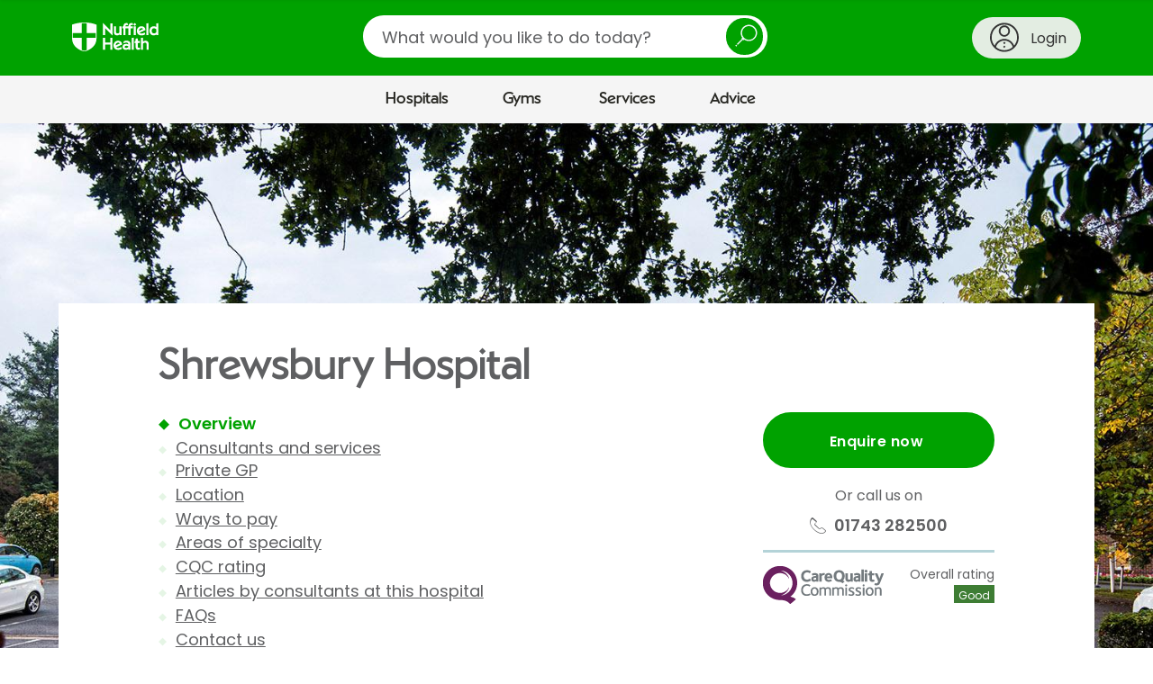

--- FILE ---
content_type: text/html; charset=utf-8
request_url: https://www.doctify.com/wv2/average-category-rating-widget?language=en&profileType=practice&slugs=nuffield-health-shrewsbury-hospital&tenantId=athena-uk&theme=transparent&widgetName=average-category-rating-widget
body_size: 2462
content:
<!DOCTYPE html>
<html lang="en" class="html" dir="ltr">
<head>
    <meta charset="utf-8">
    <meta name="viewport" content="width=device-width, initial-scale=1.0">

    <!--temporary use jquery-->
    <script src="https://code.jquery.com/jquery-3.6.0.min.js"></script>

    <!--include google fonts-->
    <link href="https://www.doctify.com/assets/fonts/global.css" rel="stylesheet">

        <script src="https://www.doctify.com/wv2/js/average-category-rating.js?tenantId&#x3D;athena-uk" defer></script>
        <title>Doctify widget</title>
</head>
<body style="padding: 8px; margin: 0; display: block; background-color: initial!important;">

<main class="main">
    <section id="root" class="average-category-rating-widget"></section>
</main>

<script charset="utf-8" defer>
    this.innerContext = {"tenant":"athena-uk","host":"https://www.doctify.com","apiUrl":"https://www.doctify.com/uk/api","translation":{"review.overallExperience":"Overall experience","review.bedsideManner":"Bedside manner","review.explanation":"Explanation","review.cleanliness":"Cleanliness","review.facilities":"Facilities","review.careAndSupport":"Care and support","review.friendliness":"Friendliness","review.ease":"Ease of use","review.impact":"Impact of care/Usefulness","review.quality":"Quality of Service","review.waitTime":"Wait time","review.based_on_verified_by":"<span>{overall}</span> Based on {total} reviews, Verified by","global.verified_by":"Verified by","global.verified_patient":"Verified patient","global.reply_from":"Reply from {name}","global.patient_reviews":"<b>{count}</b> patient reviews","global.reviews":"reviews","global.patients_seen_for":"Patients seen for <b>{keyword}","global.based_on":"Based on <b>{total}</b> reviews","global.patient_seen_for":"Patient seen for:"},"language":"en","theme":"transparent","reviewStats":{"profileType":"practice","total":155,"reviews":[{"reviewText":"“The Nuffield is wonderful can not recommend the staff and the hospital enough.“","reviewDate":"13.01.2026","replyText":null,"replyDate":null,"keywords":["Endometriosis","Gynaecology","Chronic Pelvic Pain"],"rating":{"waitTime":5,"cleanliness":5,"friendliness":5,"reasonKeywords":[{"id":1096,"name":"Endometriosis","keywordType":"condition"},{"id":2998,"name":"Gynaecology","keywordType":"specialty"},{"id":1735,"name":"Chronic Pelvic Pain","keywordType":"condition"}],"overallExperience":5},"profileLogo":"https://doctify.com/public/images/athena-uk/practice/logo/nuffield-health-shrewsbury-hospital/nuffield-health-shrewsbury-hospital024a5798-49e3-4e9e-9dc7-a9fc78ba7ab0.png","profileName":{"en":"Nuffield Health Shrewsbury Hospital"},"slug":"nuffield-health-shrewsbury-hospital"}],"profilesResults":[{"ease":0,"images":{"cover":"https://doctify.com/public/images/athena-uk/practice/cover/nuffield-health-shrewsbury-hospital/nuffield-health-shrewsbury-hospitala91e7538-500f-49a3-b144-638f4e3cb0a5.png","images":["https://doctify.com/public/images/athena-uk/practice/images/nuffield-health-shrewsbury-hospital/nuffield-health-shrewsbury-hospital4e0aca1c-b1e6-4bc7-b20d-a12c5f50ed23.png","https://doctify.com/public/images/athena-uk/practice/images/nuffield-health-shrewsbury-hospital/nuffield-health-shrewsbury-hospitalc3fdc72c-19b8-4ec4-85c9-2f13914b2e3b.png","https://doctify.com/public/images/athena-uk/practice/images/nuffield-health-shrewsbury-hospital/nuffield-health-shrewsbury-hospital959b53e1-abaf-4d81-a804-92b486be06b6.png"],"logo":"https://doctify.com/public/images/athena-uk/practice/logo/nuffield-health-shrewsbury-hospital/nuffield-health-shrewsbury-hospital024a5798-49e3-4e9e-9dc7-a9fc78ba7ab0.png"},"careAndSupport":0,"impact":0,"friendliness":4.94,"type":"hospital","cleanliness":4.95,"quality":0,"overallExperience":4.9,"averageRating":4.89,"name":{"en":"Nuffield Health Shrewsbury Hospital"},"id":9210,"facilities":0,"waitTime":4.77,"slug":"nuffield-health-shrewsbury-hospital"}],"overall":4.89,"overallExperience":4.9,"cleanliness":4.95,"friendliness":4.94,"waitTime":4.77},"accountLinks":["https://www.doctify.com/uk/practice/nuffield-health-shrewsbury-hospital"],"isRtl":false};
</script>

<script>
    window.nestedContext = true;
    window.isFullscreen = false;

    let widgetName = null;
    let widgetSuffix = null;

    function throttle(func, ms) {
        let isThrottled = false;
        let savedArgs;
        let savedThis;

        function wrapper() {

            if (isThrottled) {
                savedArgs = arguments;
                savedThis = this;
                return;
            }
            func.apply(this, arguments);
            isThrottled = true;
            setTimeout(function() {
                isThrottled = false;
                if (savedArgs) {
                    wrapper.apply(savedThis, savedArgs);
                    savedArgs = savedThis = null;
                }
            }, ms);
        }
        return wrapper;
    }

    function resizeIframe() {
      if (!window.isFullscreen) {
          this.parent.postMessage({
              type: `iframe-resize_${widgetSuffix}`,
              height: document.body.scrollHeight + 'px',
          }, '*')
      }
    }

    function fullscreen(flag) {
        window.isFullscreen = flag;
        this.parent.postMessage({
            type: `iframe-fullscreen_${widgetSuffix}`,
            flag,
        }, '*')
        if (!flag) {
            resizeIframe();
        }
    }

    function scrollTop(container) {
        this.parent.postMessage({
            type: `iframe-scroll-top_${widgetSuffix}`,
            container,
        }, '*')
    }

    function dataLayerEvent(data) {
        this.parent.postMessage({
            type: `iframe-data-layer-event_${widgetSuffix}`,
            data,
        }, '*')
    }

    function openLink(url, options) {
        this.parent.postMessage({
            type: `external_link_${widgetSuffix}`,
            url,
            options,
        }, '*')
    }

    function hideIframe() {
        this.parent.postMessage({
            type: `hide-iframe_${widgetSuffix}`,
        }, '*')
    }

    function displayIframe() {
        this.parent.postMessage({
            type: `display-iframe_${widgetSuffix}`,
        }, '*')
    }

    async function getUserLocation() {
        return new Promise((resolve, reject) => {
            this.parent.postMessage({
                type: `get-user-location_${widgetSuffix}`,
            }, '*')

            if (!window || !window?.parent?.postMessage) {
              reject('No parent window');
            }

            window.addEventListener('message', function(event) {
                const eventType = event.data.type;
                const eventData = event.data.data;

                if (eventType === `user-location_${widgetSuffix}`) {
                    resolve(eventData);
                }

                if (eventType === `user-location-error_${widgetSuffix}`) {
                    reject(eventData);
                }
            });
        });
    }

    function initIframe() {
        const container = window.document.querySelector('section');
        widgetName = container
                ? Array.from(container.classList).find(f => f.includes('-widget'))
                : null;

        const widgetContainerId = this.innerContext.containerId
        widgetSuffix = `${widgetName}${widgetContainerId ? `_${widgetContainerId}` : ''}`

        if (widgetName) {
            resizeIframe(widgetSuffix);
            const observer = new MutationObserver(function() {
                resizeIframe()
            });
            observer.observe(container, {
                attributes: true,
                childList: true,
                subtree: true
            });
            window.onresize = resizeIframe;

            // redirect links to parent window scope
            document.addEventListener(`click`, e => {
                const origin = e.target.closest('a');
                const href = origin ? origin.getAttribute('href') : null;

                if (href) {
                    e.preventDefault();
                    window.parent.location = href;
                }
            });
        } else {
            console.error('Can\'t define widget!')
        }
    }

    window.onload = initIframe;
</script>
</body>
</html>

--- FILE ---
content_type: text/html; charset=utf-8
request_url: https://www.doctify.com/wv2/average-carousel-rating-widget?dotsArrowsColor=4C5870&language=en&profileType=practice&slugs=nuffield-health-shrewsbury-hospital&tenantId=athena-uk&theme=transparent&widgetName=average-carousel-rating-widget
body_size: 2478
content:
<!DOCTYPE html>
<html lang="en" class="html" dir="ltr">
<head>
    <meta charset="utf-8">
    <meta name="viewport" content="width=device-width, initial-scale=1.0">

    <!--temporary use jquery-->
    <script src="https://code.jquery.com/jquery-3.6.0.min.js"></script>

    <!--include google fonts-->
    <link href="https://www.doctify.com/assets/fonts/global.css" rel="stylesheet">

        <script src="https://www.doctify.com/wv2/js/average-carousel-review.js?tenantId&#x3D;athena-uk" defer></script>
        <title>Doctify widget</title>
</head>
<body style="padding: 8px; margin: 0; display: block; background-color: initial!important;">

<main class="main">
    <section id="root" class="average-carousel-rating-widget"></section>
</main>

<script charset="utf-8" defer>
    this.innerContext = {"tenant":"athena-uk","host":"https://www.doctify.com","apiUrl":"https://www.doctify.com/uk/api","translation":{"review.overallExperience":"Overall experience","review.bedsideManner":"Bedside manner","review.explanation":"Explanation","review.cleanliness":"Cleanliness","review.facilities":"Facilities","review.careAndSupport":"Care and support","review.friendliness":"Friendliness","review.ease":"Ease of use","review.impact":"Impact of care/Usefulness","review.quality":"Quality of Service","review.waitTime":"Wait time","review.based_on_verified_by":"<span>{overall}</span> Based on {total} reviews, Verified by","global.verified_by":"Verified by","global.verified_patient":"Verified patient","global.reply_from":"Reply from {name}","global.patient_reviews":"<b>{count}</b> patient reviews","global.reviews":"reviews","global.patients_seen_for":"Patients seen for <b>{keyword}","global.based_on":"Based on <b>{total}</b> reviews","global.patient_seen_for":"Patient seen for:"},"language":"en","theme":"transparent","reviewStats":{"profileType":"practice","total":155,"reviews":[{"reviewText":"“The Nuffield is wonderful can not recommend the staff and the hospital enough.“","reviewDate":"13.01.2026","replyText":null,"replyDate":null,"keywords":["Endometriosis","Gynaecology","Chronic Pelvic Pain"],"rating":{"waitTime":5,"cleanliness":5,"friendliness":5,"reasonKeywords":[{"id":1096,"name":"Endometriosis","keywordType":"condition"},{"id":2998,"name":"Gynaecology","keywordType":"specialty"},{"id":1735,"name":"Chronic Pelvic Pain","keywordType":"condition"}],"overallExperience":5},"profileLogo":"https://doctify.com/public/images/athena-uk/practice/logo/nuffield-health-shrewsbury-hospital/nuffield-health-shrewsbury-hospital024a5798-49e3-4e9e-9dc7-a9fc78ba7ab0.png","profileName":{"en":"Nuffield Health Shrewsbury Hospital"},"slug":"nuffield-health-shrewsbury-hospital"}],"profilesResults":[{"ease":0,"images":{"cover":"https://doctify.com/public/images/athena-uk/practice/cover/nuffield-health-shrewsbury-hospital/nuffield-health-shrewsbury-hospitala91e7538-500f-49a3-b144-638f4e3cb0a5.png","images":["https://doctify.com/public/images/athena-uk/practice/images/nuffield-health-shrewsbury-hospital/nuffield-health-shrewsbury-hospital4e0aca1c-b1e6-4bc7-b20d-a12c5f50ed23.png","https://doctify.com/public/images/athena-uk/practice/images/nuffield-health-shrewsbury-hospital/nuffield-health-shrewsbury-hospitalc3fdc72c-19b8-4ec4-85c9-2f13914b2e3b.png","https://doctify.com/public/images/athena-uk/practice/images/nuffield-health-shrewsbury-hospital/nuffield-health-shrewsbury-hospital959b53e1-abaf-4d81-a804-92b486be06b6.png"],"logo":"https://doctify.com/public/images/athena-uk/practice/logo/nuffield-health-shrewsbury-hospital/nuffield-health-shrewsbury-hospital024a5798-49e3-4e9e-9dc7-a9fc78ba7ab0.png"},"careAndSupport":0,"impact":0,"friendliness":4.94,"type":"hospital","cleanliness":4.95,"quality":0,"overallExperience":4.9,"averageRating":4.89,"name":{"en":"Nuffield Health Shrewsbury Hospital"},"id":9210,"facilities":0,"waitTime":4.77,"slug":"nuffield-health-shrewsbury-hospital"}],"overall":4.89,"overallExperience":4.9,"cleanliness":4.95,"friendliness":4.94,"waitTime":4.77},"review":{"reviewText":"“The Nuffield is wonderful can not recommend the staff and the hospital enough.“","reviewDate":"13.01.2026","replyText":null,"replyDate":null,"keywords":["Endometriosis","Gynaecology","Chronic Pelvic Pain"],"rating":{"waitTime":5,"cleanliness":5,"friendliness":5,"reasonKeywords":[{"id":1096,"name":"Endometriosis","keywordType":"condition"},{"id":2998,"name":"Gynaecology","keywordType":"specialty"},{"id":1735,"name":"Chronic Pelvic Pain","keywordType":"condition"}],"overallExperience":5},"profileLogo":"https://doctify.com/public/images/athena-uk/practice/logo/nuffield-health-shrewsbury-hospital/nuffield-health-shrewsbury-hospital024a5798-49e3-4e9e-9dc7-a9fc78ba7ab0.png","profileName":{"en":"Nuffield Health Shrewsbury Hospital"},"slug":"nuffield-health-shrewsbury-hospital"},"slugs":["nuffield-health-shrewsbury-hospital"],"dotsArrowsColor":"#4C5870","accountLinks":["https://www.doctify.com/uk/practice/nuffield-health-shrewsbury-hospital"],"isRtl":false};
</script>

<script>
    window.nestedContext = true;
    window.isFullscreen = false;

    let widgetName = null;
    let widgetSuffix = null;

    function throttle(func, ms) {
        let isThrottled = false;
        let savedArgs;
        let savedThis;

        function wrapper() {

            if (isThrottled) {
                savedArgs = arguments;
                savedThis = this;
                return;
            }
            func.apply(this, arguments);
            isThrottled = true;
            setTimeout(function() {
                isThrottled = false;
                if (savedArgs) {
                    wrapper.apply(savedThis, savedArgs);
                    savedArgs = savedThis = null;
                }
            }, ms);
        }
        return wrapper;
    }

    function resizeIframe() {
      if (!window.isFullscreen) {
          this.parent.postMessage({
              type: `iframe-resize_${widgetSuffix}`,
              height: document.body.scrollHeight + 'px',
          }, '*')
      }
    }

    function fullscreen(flag) {
        window.isFullscreen = flag;
        this.parent.postMessage({
            type: `iframe-fullscreen_${widgetSuffix}`,
            flag,
        }, '*')
        if (!flag) {
            resizeIframe();
        }
    }

    function scrollTop(container) {
        this.parent.postMessage({
            type: `iframe-scroll-top_${widgetSuffix}`,
            container,
        }, '*')
    }

    function dataLayerEvent(data) {
        this.parent.postMessage({
            type: `iframe-data-layer-event_${widgetSuffix}`,
            data,
        }, '*')
    }

    function openLink(url, options) {
        this.parent.postMessage({
            type: `external_link_${widgetSuffix}`,
            url,
            options,
        }, '*')
    }

    function hideIframe() {
        this.parent.postMessage({
            type: `hide-iframe_${widgetSuffix}`,
        }, '*')
    }

    function displayIframe() {
        this.parent.postMessage({
            type: `display-iframe_${widgetSuffix}`,
        }, '*')
    }

    async function getUserLocation() {
        return new Promise((resolve, reject) => {
            this.parent.postMessage({
                type: `get-user-location_${widgetSuffix}`,
            }, '*')

            if (!window || !window?.parent?.postMessage) {
              reject('No parent window');
            }

            window.addEventListener('message', function(event) {
                const eventType = event.data.type;
                const eventData = event.data.data;

                if (eventType === `user-location_${widgetSuffix}`) {
                    resolve(eventData);
                }

                if (eventType === `user-location-error_${widgetSuffix}`) {
                    reject(eventData);
                }
            });
        });
    }

    function initIframe() {
        const container = window.document.querySelector('section');
        widgetName = container
                ? Array.from(container.classList).find(f => f.includes('-widget'))
                : null;

        const widgetContainerId = this.innerContext.containerId
        widgetSuffix = `${widgetName}${widgetContainerId ? `_${widgetContainerId}` : ''}`

        if (widgetName) {
            resizeIframe(widgetSuffix);
            const observer = new MutationObserver(function() {
                resizeIframe()
            });
            observer.observe(container, {
                attributes: true,
                childList: true,
                subtree: true
            });
            window.onresize = resizeIframe;

            // redirect links to parent window scope
            document.addEventListener(`click`, e => {
                const origin = e.target.closest('a');
                const href = origin ? origin.getAttribute('href') : null;

                if (href) {
                    e.preventDefault();
                    window.parent.location = href;
                }
            });
        } else {
            console.error('Can\'t define widget!')
        }
    }

    window.onload = initIframe;
</script>
</body>
</html>

--- FILE ---
content_type: text/html;charset=UTF-8
request_url: https://www.nuffieldhealth.com/hospitals/shrewsbury?_context=salesforce_form
body_size: 5090
content:

  

  <div
    data-division="hospitals"
    data-location-id="0000014c-2dc1-dfb4-a5fd-bfffc1130000"
    class="contact-us  ">

    <div class="row">
      <div class="layout-container">
        <div class="layout layout--0-10-0">
          <div class="layout__column layout__column--1">

            <div class="contact-us__intro contact-us__intro--hospitals">

              <div class="contact-us__intro-title">
                <h2>Contact Shrewsbury Hospital</h2>
              </div>

              <div class="contact-us__intro-text">
                <div class="contact-us__intro-form half">
                  <span class="form_icon" aria-hidden="true"></span>
                  <p>Fill in the form below and we&#x27;ll get back to you within two working days.</p>
                </div>
                
                  <div class="contact-us__intro-phone">
                    <span class="phone_icon" aria-hidden="true"></span>
                    <p>Give us a call on <a class="phone-number" href="tel:01743 282500">01743 282500</a></p>
                  </div>
                
              </div>
            </div>

            <div class="contact-us__confirmation">
              <p class="contact-us__confirmation__heading">Thank you<span class="contact-us__confirmation__name"></span></p>
              <p class="contact-us__confirmation__intro">A member of the team will respond to you soon.</p>
            </div>

            <form action="/api/v1/salesforce/webtolead" method="POST" class="form">
              <input type="hidden" name="company" />
              <input type="hidden" name="retURL" />

              <input type="hidden" name="description" id="description" />
              <input type="hidden" name="lead_source" value="Web Enquiry" />
              <input type="hidden" name="00Nw0000008ikA5" id="utm_source" />
              <input type="hidden" name="00Nw0000008ikA4" id="utm_medium" />
              <input type="hidden" name="00Nw0000008ikA2" id="utm_campaign" />
              <input type="hidden" name="00Nw0000008ikA3" id="utm_content" />
              <input type="hidden" name="00Nw0000008ik9z" id="source_url" />
              <input type="hidden" name="00Nw0000008ik9w" id="page" />
              <input type="hidden" name="00Nw0000003v6Kx" id="site_id" />
              <input type="hidden" name="00N1r00000Kdp77" id="GCLID" />

              

              

              <p class="mandatory-notice">* Mandatory field</p>

              <h3>Your enquiry</h3>

              <div class="form__field-row">
                <div class="contact-us__division-selector">
                  <div class="form__field-row">
                    <div class="form__field">
                      <label for="division">Which division of Nuffield Health is your enquiry about? *</label>
                      <div class="select">
                        <select id="division" name="recordType" required="required">
                          <option value="">Please select a division</option>
                          <option value="012w0000000QnBB" data-division="hospitals">Hospitals</option>
                          <option value="012w0000000Qr2h" data-division="gyms">Gyms</option>
                          <option value="012w0000000Qr2k" data-division="physios">Physio</option>
                          <option value="012w0000000Qr2i" data-division="healthassessments">Health Assessments</option>
                          <option value="012w0000000Qr2g" data-division="corporate">Corporate Fitness</option>
                          <option value="012w0000000Qr2j" data-division="other">Other</option>
                        </select>
                      </div>
                    </div>
                  </div>
                </div>
              </div>

              <div class="form__field-row">
                <div class="form__field contact-us__division" data-division="hospitals">
                  <label for="hospitals-location">Which hospital is your question about? *</label>
                  <div class="select">
                    <select data-group-region="" id="hospitals-location" name="00Nw0000008Lght" required="required" data-parsley-error-message="Please choose a hospital from the list">
                      <option value="" disabled selected>Please select a hospital</option>
                      
                        <option data-region="South West and Wales" data-location-id="0000014c-2d58-d724-afec-6d7a17a70000" value="Bournemouth" data-salesforce-id="a00w000000VrxT4AAJ" data-telephone="01202 291 866" data-radiology-email="Bournemouth.radiology@nuffieldhealth.com" data-short-title="Bournemouth">Bournemouth Hospital</option>
                      
                        <option data-region="South East" data-location-id="0000014c-2d69-dfb4-a5fd-bf7f86700000" value="Brentwood" data-salesforce-id="a00w000000VrxT9AAJ" data-telephone="01277 695695" data-radiology-email="Imaging.department@nuffieldhealth.com" data-short-title="Brentwood">Brentwood Hospital</option>
                      
                        <option data-region="South East" data-location-id="0000014c-2d6b-dfb4-a5fd-bf7ffb290000" value="Brighton" data-salesforce-id="a00w000000VrxTJAAZ" data-telephone="01273 624488" data-radiology-email="Brighton.Radiology@nuffieldhealth.com" data-short-title="Brighton">Brighton Hospital</option>
                      
                        <option data-region="South West and Wales" data-location-id="0000014c-2d6d-dfb4-a5fd-bf7fde6a0000" value="Bristol" data-salesforce-id="a00w000000VrxTOAAZ" data-telephone="0117 906 4870" data-radiology-email="Bristol.Radiology@Nuffieldhealth.com" data-short-title="Bristol">Bristol Hospital</option>
                      
                        <option data-region="East" data-location-id="0000014c-2d6f-dfb4-a5fd-bf7fe8e10000" value="Cambridge" data-salesforce-id="a00w000000VrxTYAAZ" data-telephone="01223 370 922" data-radiology-email="Cambridge.radiology@nuffieldhealth.com" data-short-title="Cambridge">Cambridge Hospital</option>
                      
                        <option data-region="South West and Wales" data-location-id="0000014c-2d71-dfb4-a5fd-bf7f1fe50000" value="The Vale Cardiff" data-salesforce-id="a00w000000VrxVKAAZ" data-telephone="02920 836700" data-radiology-email="vh.imaging@nuffieldhealth.com" data-short-title="Cardiff and Vale">Cardiff and Vale Hospitals</option>
                      
                        <option data-region="South West and Wales" data-location-id="0000014c-2d7a-dfb4-a5fd-bf7f29b60000" value="Cheltenham" data-salesforce-id="a00w000000VrxTdAAJ" data-telephone="01242 246500" data-radiology-email="imaging.ch@nuffieldhealth.com                                                    " data-short-title="Cheltenham">Cheltenham Hospital</option>
                      
                        <option data-region="North" data-location-id="0000014c-2d7d-dfb4-a5fd-bf7f192c0000" value="The Grosvenor Chester" data-salesforce-id="a00w000000VrxTiAAJ" data-telephone="01244 680444" data-radiology-email="x-ray.chester@nuffieldhealth.com" data-short-title="Chester">Chester, The Grosvenor Hospital</option>
                      
                        <option data-region="South East" data-location-id="0000014c-2d93-dfb4-a5fd-bfff8df50000" value="Chichester" data-salesforce-id="a00w000000VrxTnAAJ" data-telephone="01243 530600" data-radiology-email="chichester.radiology@nuffieldhealth.com" data-short-title="Chichester">Chichester Hospital</option>
                      
                        <option data-region="Central and Midlands" data-location-id="0000014c-2d9c-dfb4-a5fd-bfffa1210000" value="Derby" data-salesforce-id="a00w000000VrxTsAAJ" data-telephone="01332 540100" data-radiology-email="Derby.Radiology@nuffieldhealth.com" data-short-title="Derby">Derby Hospital</option>
                      
                        <option data-region="Scotland" data-location-id="0000017f-4a61-d815-ab7f-fafd97060000" value="Edinburgh" data-salesforce-id="a004J00000K5284QAB" data-telephone="0131 447 2340" data-radiology-email="eh.imaging@nuffieldhealth.com      " data-short-title="Edinburgh">Edinburgh Hospital</option>
                      
                        <option data-region="South West and Wales" data-location-id="0000014c-2d9d-dfb4-a5fd-bfff94b10000" value="Exeter" data-salesforce-id="a00w000000VrxTxAAJ" data-telephone="01392 276 591" data-radiology-email="Exeterradiology@nuffieldhealth.com" data-short-title="Exeter">Exeter Hospital</option>
                      
                        <option data-region="Scotland" data-location-id="0000014c-2d9e-dfb4-a5fd-bfffae950000" value="Glasgow" data-salesforce-id="a00w000000VrxU2AAJ" data-telephone="0141 487 7251" data-radiology-email="Diagnosticimaging@nuffieldhealth.com" data-short-title="Glasgow">Glasgow Hospital</option>
                      
                        <option data-region="South East" data-location-id="0000014c-2da0-dfb4-a5fd-bfff367c0000" value="Guildford" data-salesforce-id="a00w000000Vs5rfAAB" data-telephone="01483 314 011" data-radiology-email="guildford.radiology@nuffieldhealth.com" data-short-title="Guildford">Guildford Hospital</option>
                      
                        <option data-region="South East" data-location-id="0000014c-2da3-dfb4-a5fd-bfff92da0000" value="Haywards Heath" data-salesforce-id="a00w000000VrxU7AAJ" data-telephone="01444 456999" data-radiology-email="xray.haywardsheath@nuffieldhealth.com" data-short-title="Haywards Heath">Haywards Heath Hospital</option>
                      
                        <option data-region="Central and Midlands" data-location-id="0000014c-2da8-dfb4-a5fd-bfffcbe70000" value="Hereford" data-salesforce-id="a00w000000VrxUCAAZ" data-telephone="01432 687 029" data-radiology-email="hereford.radiology@nuffieldhealth.com" data-short-title="Hereford">Hereford Hospital</option>
                      
                        <option data-region="London" data-location-id="0000017f-40f9-d815-ab7f-fafd2c310000" value="Highgate" data-salesforce-id="a004J00000K528JQAR" data-telephone="020 8341 4182" data-radiology-email="hohigdiagnostics@Nuffieldhealth.com" data-short-title="Highgate">Highgate Hospital</option>
                      
                        <option data-region="East" data-location-id="0000014c-2daa-dfb4-a5fd-bfff6a090000" value="Ipswich" data-salesforce-id="a00w000000VrxUMAAZ" data-telephone="01473 279100" data-radiology-email="Ipswich.Radiology@nuffieldhealth.com" data-short-title="Ipswich">Ipswich Hospital</option>
                      
                        <option data-region="North" data-location-id="0000014c-2daf-dfb4-a5fd-bfff29a90000" value="Leeds" data-salesforce-id="a00w000000VrxURAAZ" data-telephone="0113 3227251" data-radiology-email="leedsradiologyadmin@nuffieldhealth.com" data-short-title="Leeds">Leeds Hospital</option>
                      
                        <option data-region="Central and Midlands" data-location-id="0000014c-2db0-dfb4-a5fd-bfff3bd80000" value="Leicester" data-salesforce-id="a00w000000VrxUWAAZ" data-telephone="0116 276 9401" data-radiology-email="Leicester.Radiology@nuffieldhealth.com" data-short-title="Leicester">Leicester Hospital</option>
                      
                        <option data-region="North" data-location-id="00000150-cdbc-ded6-afdc-fdbdbd8b0000" value="Manchester" data-salesforce-id="7011r000000gAwh" data-telephone="0161 272 5890" data-radiology-email="Manchester.diagnostics@nuffieldhealth.com" data-short-title="Manchester Diagnostic Suite">Manchester Diagnostic Suite</option>
                      
                        <option data-region="North" data-location-id="00000185-87f8-d704-a795-a7fa819d0000" value="Manchester Institute of Health &amp; Performance" data-salesforce-id="a004J00000ACWMjQAP" data-telephone="0161 521 9200" data-radiology-email="" data-short-title="Manchester East SportCity (MIHP)">Manchester East SportCity (MIHP)</option>
                      
                        <option data-region="North" data-location-id="00000179-9e4e-d774-af7f-bfcecbc20000" value="Manchester Institute of Health &amp; Performance" data-salesforce-id="a004J00000ACWMjQAP" data-telephone="0161 521 9200" data-radiology-email="" data-short-title="Manchester Institute of Health &amp; Performance (MIHP)">Manchester Institute of Health &amp; Performance (MIHP)</option>
                      
                        <option data-region="North" data-location-id="0000014c-2db2-dfb4-a5fd-bfffcc010000" value="Newcastle" data-salesforce-id="a00w000000VrxUbAAJ" data-telephone="01913 232 211" data-radiology-email="newcastle.radiology@nuffieldhealth.com" data-short-title="Newcastle upon Tyne">Newcastle upon Tyne Hospital</option>
                      
                        <option data-region="Central and Midlands" data-location-id="0000014c-2db4-dfb4-a5fd-bfff21700000" value="North Staffs" data-salesforce-id="a00w000000VrxUgAAJ" data-telephone="01782 432227" data-radiology-email="northstaffs.radiologydept@nuffieldhealth.com" data-short-title="North Staffordshire">North Staffordshire Hospital</option>
                      
                        <option data-region="Central and Midlands" data-location-id="0000014c-2dbf-dfb4-a5fd-bfff05890000" value="The Manor Oxford" data-salesforce-id="a00w000000VrxUlAAJ" data-telephone="01865 307777" data-radiology-email="Manor.DI@nuffieldhealth.com" data-short-title="Oxford">Oxford, The Manor Hospital</option>
                      
                        <option data-region="London" data-location-id="0000017e-e3e6-d815-ab7f-fbffca050000" value="Parkside" data-salesforce-id="a004J00000K528dQAB" data-telephone="020 8971 8000" data-radiology-email="howim.diagnostics@nuffieldhealth.com  " data-short-title="Parkside">Parkside Hospital</option>
                      
                        <option data-region="South West and Wales" data-location-id="0000014c-2dc0-dfb4-a5fd-bfff9c2c0000" value="Plymouth" data-salesforce-id="a00w000000VrxUqAAJ" data-telephone="01752 423 562" data-radiology-email="plymouth.radiology@nuffieldhealth.com" data-short-title="Plymouth">Plymouth Hospital</option>
                      
                        <option data-region="Central and Midlands" data-location-id="0000014c-2dc1-dfb4-a5fd-bfffc1130000" value="Shrewsbury" data-salesforce-id="a00w000000VrxUvAAJ" data-telephone="01743 282500" data-radiology-email="Shrewsbury.radiology@nuffieldhealth.com" data-short-title="Shrewsbury">Shrewsbury Hospital</option>
                      
                        <option data-region="South West and Wales" data-location-id="0000014c-2dc3-dfb4-a5fd-bfff0a150000" value="Taunton" data-salesforce-id="a00w000000VrxV0" data-telephone="01823 286991" data-radiology-email="Taunton.radiology@nuffieldhealth.com" data-short-title="Taunton">Taunton Hospital</option>
                      
                        <option data-region="North" data-location-id="0000014c-2dc3-dfb4-a5fd-bfffc34c0000" value="Tees" data-salesforce-id="a00w000000VrxV5AAJ" data-telephone="01642 360 100" data-radiology-email="radiology.referrals@nuffieldhealth.com" data-short-title="Tees">Tees Hospital</option>
                      
                        <option data-region="East" data-location-id="0000017f-4a02-d815-ab7f-faffee520000" value="The Holly" data-salesforce-id="a004J00000K5289QAB" data-telephone="020 8505 3311" data-radiology-email="hobkh.diagnostics@Nuffieldhealth.com" data-short-title="The Holly">The Holly Hospital</option>
                      
                        <option data-region="South East" data-location-id="0000014c-2dc4-dfb4-a5fd-bfff902d0000" value="Tunbridge Wells" data-salesforce-id="a00w000000VrxVAAAZ" data-telephone="01892 531111" data-radiology-email="Tunbridgewells.Radiology@nuffieldhealth.com" data-short-title="Tunbridge Wells">Tunbridge Wells Hospital</option>
                      
                        <option data-region="Central and Midlands" data-location-id="0000014c-2dc5-dfb4-a5fd-bfff49170000" value="Warwickshire" data-salesforce-id="a00w000000VrxVUAAZ" data-telephone="01926 427971" data-radiology-email="Warwickradiology@nuffieldhealth.com" data-short-title="Warwickshire">Warwickshire Hospital</option>
                      
                        <option data-region="South East" data-location-id="0000014c-2da1-dfb4-a5fd-bfffa1ad0000" value="Wessex" data-salesforce-id="a00w000000VrxVjAAJ" data-telephone="02380 266 377" data-radiology-email="nh.wessex.radiology@nuffieldhealth.com" data-short-title="Wessex">Wessex Hospital</option>
                      
                        <option data-region="South East" data-location-id="0000014c-2dc7-dfb4-a5fd-bfff2b5d0000" value="Woking" data-salesforce-id="a00w000000VrxVtAAJ" data-telephone="01483 227800" data-radiology-email="woking.radiology@nuffieldhealth.com" data-short-title="Woking">Woking Hospital</option>
                      
                        <option data-region="Central and Midlands" data-location-id="0000014c-2dc8-dfb4-a5fd-bfff1b7d0000" value="Wolverhampton" data-salesforce-id="a00w000000VrxVyAAJ" data-telephone=" 01902 754177" data-radiology-email="Wolverhampton.radiology@nuffieldhealth.com" data-short-title="Wolverhampton">Wolverhampton Hospital</option>
                      
                        <option data-region="North" data-location-id="0000014c-2dca-dfb4-a5fd-bffff1d60000" value="York" data-salesforce-id="a00w000000VrxW3AAJ" data-telephone="01372 233890" data-radiology-email="York.Radiology@nuffieldhealth.com" data-short-title="York">York Hospital</option>
                      
                    </select>
                  </div>
                </div>

                <div class="form__field contact-us__division" data-division="gyms">
                  <label for="gyms-location">Would you like to contact a specific gym? *</label>
                  
                  <div class="select">
                    <select data-group-region="" id="gyms-location" name="00Nw0000008ik9u" required="required" data-parsley-error-message="Please select a gym to continue">
                      <option value="">Please select a gym</option>
                      
                    </select>
                  </div>
                </div>

                <div class="form__field contact-us__division" data-division="physios">
                  <label for="physios-location">Do you have a physiotherapist in mind?</label>
                  <div class="select">
                    <select data-group-region="" id="physios-location" name="00Nw0000008ik9x" required="required" data-parsley-error-message="Please choose an option to continue">
                      <option value="No Location Chosen">Please select (if applicable)</option>
                      
                    </select>
                  </div>
                </div>

                
                  <div class="form__field">
                    <label for="field-contact-preference-options">What can we help you with? *</label>
                    <div class="select">
                      <select id="field-contact-preference-options" name="00Nw0000008Lghw" required="required" data-parsley-error-message="Please choose an option from the list">
                        <option value="" disabled selected>Please select an option</option>
                        <option value="Book a treatment">Booking a treatment or procedure</option>
                        <option value="Info on treatments or procedures">Information about a treatment</option>
                          
                            
                              <option value="Blood tests">Blood tests</option>
                              <option value="Tests or scans">Tests or scans</option>
                              <option value="Cancellations">Cancelling or rescheduling</option>
                            
                          
                        <option value="Something else">Something else</option>
                      </select>
                    </div>
                  </div>
                
              </div>

              <div class="pathology-section hide" id="pathology-section">
                <p class="pathology-section-header">Booking a blood test</h4>
                <p>You can book a range of blood tests through our Pathology Direct service, whether you have a referral or not.</p>
                <p>If you're ready to book, click 'Book now', choose your blood test and follow the steps. If you have any questions, click 'FAQs'.</p>
                <div class="cta-container">
                  <a class="button book-cta" href="https://www.nuffieldhealth.com/pathology-direct?utm_source=webform&utm_medium=internal&utm_campaign=webform-blood-tests">Book now</a>
                  <a class="button faq-cta" href="https://www.nuffieldhealth.com/pathology-direct?utm_source=webform&utm_medium=internal&utm_campaign=webform-blood-test-faqs#questions">FAQs</a>
                </div>
              </div>
              <div class="radiology-section hide" id="radiology-section">
                <p class="radiology-section-header">Booking tests and scans</h4>
                <p>We offer a range of tests and scans – click the button below to find the one you'd like and contact <span class="radiology-hospital-name" id="radiology-hospital-name">Shrewsbury Hospital</span> to arrange a consultation.</p>
                <p>
                  Please note that you'll need a referral from a medical professional before you can book. You can send this by email to <a href="mailto:Shrewsbury.radiology@nuffieldhealth.com" class="radiology-email" id="radiology-email">Shrewsbury.radiology@nuffieldhealth.com</a> and a member of the team will be in touch to offer you an appointment and confirm the pricing.</p>
                <div class="cta-container">
                  <a class="button book-cta" id="radiology-cta" href="https://www.nuffieldhealth.com/tests-scans?ref=webform">Browse tests and scans</a>
                </div>
              </div>
              <div class="cancellation-section hide" id="cancellation-section">
                <p class="cancellation-section-header">Need to cancel or reschedule an appointment?</h4>
                <p>Please call <span class="cancellation-hospital-name" id="cancellation-hospital-name">Shrewsbury Hospital</span> on <a href="tel:01743 282500" class="cancellation-hospital-number" id="cancellation-hospital-number">01743 282500</a></p>
              </div>


              <div class="contact-us__bottom-section" id="contact-us__bottom-section">
                
                  <div class="form__field" id="descriptionPlaceholderErrors">
                    <label for="descriptionPlaceholder">How can we help you?  *</label>
                    
                      <p>Your message will be sent to our admin team, so please don’t share any specific medical details yet.</p>
                    
                    <textarea id="descriptionPlaceholder" name="00NNz000005y05V" maxlength="32000" required="required"  placeholder="E.g. would you like more details about a treatment or consultant, or do you need help booking an appointment?"  data-parsley-pattern="^[a-zA-Z0-9 .,\'\-?!:;()&/@\n\r]*$" data-parsley-errors-container="#descriptionPlaceholderErrors" data-parsley-required-message="Please let us know how we can help you" data-parsley-pattern-message="Please remove special characters that are not .,'-?!:;()&/@" data-parsley-length-message="Please enter no more than 32,000 characters"></textarea>
                  </div>
                

                <hr>
                <h3>Contact information</h3>
                <div class="form__field-row">
                  <div class="form__field" id="first_name_errors">
                    <label for="first_name">First name *</label>
                    <input id="first_name" name="first_name" type="text" maxlength="40" required="required" autocomplete="given-name" data-parsley-length="[2, 40]" data-parsley-pattern="^[a-zA-Z ]*$" data-parsley-errors-container="#first_name_errors" data-parsley-required-message="Please enter your first name" data-parsley-pattern-message="Please re-enter your name with no accented letters or special characters – for example, Verónica should be Veronica" data-parsley-length-message="Please enter between 2 and 40 characters" />
                  </div>
                  <div class="form__field" id="last_name_errors">
                    <label for="last_name">Last name *</label>
                    <input id="last_name" name="last_name" type="text" maxlength="80" required="required" autocomplete="family-name" data-parsley-length="[2, 80]" data-parsley-pattern="^[a-zA-Z ]*$" data-parsley-errors-container="#last_name_errors" data-parsley-required-message="Please enter your last name" data-parsley-pattern-message="Please re-enter your name with no accented letters or special characters – for example, Pérez-Fernández should be Perez Fernandez" data-parsley-length-message="Please enter between 2 and 80 characters" />
                  </div>
                </div>
                <div class="form__field-row">
                  <div class="form__field" id="email_errors">
                    <label for="email">Email *</label>
                    <input id="email" name="email" type="text" maxlength="80" autocomplete="email" data-parsley-length="[2, 80]" required="required" data-parsley-pattern="^[a-zA-Z0-9._%+-]+@[a-zA-Z0-9.-]+\.[a-zA-Z]{2,}$" data-parsley-errors-container="#email_errors" data-parsley-required-message="Please enter your email address" data-parsley-pattern-message="Please use the following format: name@domain.com" data-parsley-length-message="Please enter between 2 and 80 characters" />
                  </div>
                  <div class="form__field" id="phone_errors">
                    <label for="phone">Phone *</label>
                    <input id="phone" name="phone" type="tel" maxlength="40" autocomplete="tel" data-parsley-length="[2, 40]" required="required" data-parsley-pattern="^\+?[0-9]*$" data-parsley-errors-container="#phone_errors" data-parsley-required-message="Please enter your phone number" data-parsley-pattern-message="Please re-enter your number using only numerical digits, with an optional + for international numbers" data-parsley-length-message="Please enter between 2 and 40 characters" />
                  </div>
                </div>

                
                <hr>
                <h3>Payment method</h3>
                  <div class="form__field" data-type="listfield">
                    <fieldset class="form__radio-block" id="field-payment-preference-options">
                      <legend>How will you pay for your treatment or procedure? *</legend>
                      <div class="form__radio-block-options"> 
                        <div class="form__radio-block-option">
                          <label for="payment-preference-options-A">
                            <input data-serialise="true" id="payment-preference-options-A" type="radio" name="00Nw0000008Lghq" value="Self-pay" required="required" data-parsley-errors-container="#field-payment-preference-options" data-parsley-error-message="Please select how you'll pay for your treatment" />
                            <span class="form__radio-block-option-custom"></span>
                            Pay for myself
                          </label>
                        </div>
                        <div class="form__radio-block-option">
                          <label for="payment-preference-options-B">
                            <input data-serialise="true" id="payment-preference-options-B" type="radio" name="00Nw0000008Lghq" value="Spread the cost" required="required" data-parsley-errors-container="#field-payment-preference-options" data-parsley-error-message="Please select how you'll pay for your treatment" />
                            <span class="form__radio-block-option-custom"></span>
                            Spread the cost
                          </label>
                        </div>
                        <div class="form__radio-block-option">
                          <label for="payment-preference-options-C">
                            <input data-serialise="true" id="payment-preference-options-C" type="radio" name="00Nw0000008Lghq" value="PMI" required="required" data-parsley-errors-container="#field-payment-preference-options" data-parsley-error-message="Please select how you'll pay for your treatment" />
                            <span class="form__radio-block-option-custom"></span>
                            Medical insurance
                          </label>
                        </div>
                        <div class="form__radio-block-option">
                          <label for="payment-preference-options-D">
                            <input data-serialise="true" id="payment-preference-options-D" type="radio" name="00Nw0000008Lghq" value="NHS" required="required" data-parsley-errors-container="#field-payment-preference-options" data-parsley-error-message="Please select how you'll pay for your treatment" />
                            <span class="form__radio-block-option-custom"></span>
                            NHS referral
                          </label>
                        </div>
                        <div class="form__radio-block-option">
                          <label for="payment-preference-options-E">
                            <input data-serialise="true" id="payment-preference-options-E" type="radio" name="00Nw0000008Lghq" value="Not applicable" required="required" data-parsley-errors-container="#field-payment-preference-options" data-parsley-error-message="Please select how you'll pay for your treatment" />
                            <span class="form__radio-block-option-custom"></span>
                            Not applicable
                          </label>
                        </div>
                      </div>
                    </fieldset>
                  </div>
                

                

                <div aria-hidden="true">
                  <label for="body">Please leave this field blank</label>
                  <textarea type="text" name="body" value="" autocomplete="off" id="body"></textarea>
                </div>

                
                <div class='form__field form__optin form__optin--light'>
  <!--input name="00Nw00000089ytxEAA" type="hidden" value="0" />
  <input name="00Nw00000089yuHEAQ" type="hidden" value="0" />
  <input name="00Nw00000089yuGEAQ" type="hidden" value="0" /-->
  <!--input name="00Nw00000089yuAEAQ" type="hidden" value="0" /-->

  <h3>Keeping in touch</h3>

  <p>To receive communications from Nuffield Health about our exclusive offers, products and services, then please tell us how you'd like to be contacted by ticking the relevant boxes below:</p>

  <div class='form__optin__checkboxes'>
    <div class='form__custom-check'>
      <input name='00Nw00000089ytxEAA' type='checkbox' value='1' id='marketing_optin_email' />
      <label for='marketing_optin_email'>Email</label>
    </div>
    <div class='form__custom-check'>
      <input name='00Nw00000089yuHEAQ' type='checkbox' value='1' id='marketing_optin_sms' />
      <label for='marketing_optin_sms'>SMS</label>
    </div>
    <div class='form__custom-check'>
      <input name='00Nw00000089yuGEAQ' type='checkbox' value='1' id='marketing_optin_phone' />
      <label for='marketing_optin_phone'>Phone</label>
    </div>
    <!--div class="form__custom-check">
      <input name="00Nw00000089yuAEAQ" type="checkbox" value="1" id="marketing_optin_post"/>
      <label for="marketing_optin_post">Post</label>
    </div-->
  </div>

  <p>Occasionally we may contact you with important information about services we provide. You can amend or withdraw your consent to this at any time.</p>
  <p>For information about where and how your personal data is processed, and for details of our Data Protection Officer, please see our privacy policy.
    <a href='https://www.nuffieldhealth.com/privacy' target='_blank'>Privacy Policy</a>.</p>

</div>
                

                

                <div class="form__field">
                    
  <script src="https://www.google.com/recaptcha/api.js"></script>

  <script>
    function timestamp() { var response = document.getElementById("g-recaptcha-response"); if (response == null || response.value.trim() == "") {var elems = JSON.parse(document.getElementsByName("captcha_settings")[0].value);elems["ts"] = JSON.stringify(new Date().getTime());document.getElementsByName("captcha_settings")[0].value = JSON.stringify(elems); } } setInterval(timestamp, 500);
  </script>

  <input type="hidden" name="captcha_settings" value='{"keyname":"CRMProdreCAPTCHA","fallback":"true","orgId":"00Dw0000000lVoz","ts":""}'>
  <div class="g-recaptcha" data-sitekey="6Lew03UUAAAAAFlbvSLZa9AJ23grwEpZG8lmCF7T" data-callback="validateCaptcha"></div>
  <input type="hidden" id="captcha_validation" required="required" data-parsley-errors-messages-disabled="true">

  <div id="recaptcha_errors" class="hide">
    <ul class="form__errors-list" role="alert">
      <li>Please complete the reCAPTCHA</li>
    </ul>
  </div>

  <script type="text/javascript">
    function validateCaptcha() {
      $('#captcha_validation').val('valid').trigger('change');
      $('#recaptcha_errors').addClass('hide');
    }
  </script>

                </div>

                <div class="form__field-last-row">
                  <div class="form__field">
                    <input name="terms" type="hidden" value="0" />
                    <div class="form__custom-check">
                      <input id="terms" name="terms" type="checkbox" value="1" required="required" data-parsley-errors-messages-disabled="true" />
                      <label for="terms">I agree to the <a href="/terms" target="_blank">terms and conditions</a> and <a href="/privacy" target="_blank">privacy policy</a> *</label>
                    </div>
                  </div>

                  <div class="form__actions">
                    <button type="submit" name="submit">Submit enquiry</button>
                  </div>
                </div>
              </div>
            </form>
          </div>
        </div>
      </div>
    </div>
  </div>




--- FILE ---
content_type: text/html; charset=utf-8
request_url: https://www.google.com/recaptcha/api2/anchor?ar=1&k=6Lew03UUAAAAAFlbvSLZa9AJ23grwEpZG8lmCF7T&co=aHR0cHM6Ly93d3cubnVmZmllbGRoZWFsdGguY29tOjQ0Mw..&hl=en&v=PoyoqOPhxBO7pBk68S4YbpHZ&size=normal&anchor-ms=20000&execute-ms=30000&cb=jv7pgdl2rfl9
body_size: 49384
content:
<!DOCTYPE HTML><html dir="ltr" lang="en"><head><meta http-equiv="Content-Type" content="text/html; charset=UTF-8">
<meta http-equiv="X-UA-Compatible" content="IE=edge">
<title>reCAPTCHA</title>
<style type="text/css">
/* cyrillic-ext */
@font-face {
  font-family: 'Roboto';
  font-style: normal;
  font-weight: 400;
  font-stretch: 100%;
  src: url(//fonts.gstatic.com/s/roboto/v48/KFO7CnqEu92Fr1ME7kSn66aGLdTylUAMa3GUBHMdazTgWw.woff2) format('woff2');
  unicode-range: U+0460-052F, U+1C80-1C8A, U+20B4, U+2DE0-2DFF, U+A640-A69F, U+FE2E-FE2F;
}
/* cyrillic */
@font-face {
  font-family: 'Roboto';
  font-style: normal;
  font-weight: 400;
  font-stretch: 100%;
  src: url(//fonts.gstatic.com/s/roboto/v48/KFO7CnqEu92Fr1ME7kSn66aGLdTylUAMa3iUBHMdazTgWw.woff2) format('woff2');
  unicode-range: U+0301, U+0400-045F, U+0490-0491, U+04B0-04B1, U+2116;
}
/* greek-ext */
@font-face {
  font-family: 'Roboto';
  font-style: normal;
  font-weight: 400;
  font-stretch: 100%;
  src: url(//fonts.gstatic.com/s/roboto/v48/KFO7CnqEu92Fr1ME7kSn66aGLdTylUAMa3CUBHMdazTgWw.woff2) format('woff2');
  unicode-range: U+1F00-1FFF;
}
/* greek */
@font-face {
  font-family: 'Roboto';
  font-style: normal;
  font-weight: 400;
  font-stretch: 100%;
  src: url(//fonts.gstatic.com/s/roboto/v48/KFO7CnqEu92Fr1ME7kSn66aGLdTylUAMa3-UBHMdazTgWw.woff2) format('woff2');
  unicode-range: U+0370-0377, U+037A-037F, U+0384-038A, U+038C, U+038E-03A1, U+03A3-03FF;
}
/* math */
@font-face {
  font-family: 'Roboto';
  font-style: normal;
  font-weight: 400;
  font-stretch: 100%;
  src: url(//fonts.gstatic.com/s/roboto/v48/KFO7CnqEu92Fr1ME7kSn66aGLdTylUAMawCUBHMdazTgWw.woff2) format('woff2');
  unicode-range: U+0302-0303, U+0305, U+0307-0308, U+0310, U+0312, U+0315, U+031A, U+0326-0327, U+032C, U+032F-0330, U+0332-0333, U+0338, U+033A, U+0346, U+034D, U+0391-03A1, U+03A3-03A9, U+03B1-03C9, U+03D1, U+03D5-03D6, U+03F0-03F1, U+03F4-03F5, U+2016-2017, U+2034-2038, U+203C, U+2040, U+2043, U+2047, U+2050, U+2057, U+205F, U+2070-2071, U+2074-208E, U+2090-209C, U+20D0-20DC, U+20E1, U+20E5-20EF, U+2100-2112, U+2114-2115, U+2117-2121, U+2123-214F, U+2190, U+2192, U+2194-21AE, U+21B0-21E5, U+21F1-21F2, U+21F4-2211, U+2213-2214, U+2216-22FF, U+2308-230B, U+2310, U+2319, U+231C-2321, U+2336-237A, U+237C, U+2395, U+239B-23B7, U+23D0, U+23DC-23E1, U+2474-2475, U+25AF, U+25B3, U+25B7, U+25BD, U+25C1, U+25CA, U+25CC, U+25FB, U+266D-266F, U+27C0-27FF, U+2900-2AFF, U+2B0E-2B11, U+2B30-2B4C, U+2BFE, U+3030, U+FF5B, U+FF5D, U+1D400-1D7FF, U+1EE00-1EEFF;
}
/* symbols */
@font-face {
  font-family: 'Roboto';
  font-style: normal;
  font-weight: 400;
  font-stretch: 100%;
  src: url(//fonts.gstatic.com/s/roboto/v48/KFO7CnqEu92Fr1ME7kSn66aGLdTylUAMaxKUBHMdazTgWw.woff2) format('woff2');
  unicode-range: U+0001-000C, U+000E-001F, U+007F-009F, U+20DD-20E0, U+20E2-20E4, U+2150-218F, U+2190, U+2192, U+2194-2199, U+21AF, U+21E6-21F0, U+21F3, U+2218-2219, U+2299, U+22C4-22C6, U+2300-243F, U+2440-244A, U+2460-24FF, U+25A0-27BF, U+2800-28FF, U+2921-2922, U+2981, U+29BF, U+29EB, U+2B00-2BFF, U+4DC0-4DFF, U+FFF9-FFFB, U+10140-1018E, U+10190-1019C, U+101A0, U+101D0-101FD, U+102E0-102FB, U+10E60-10E7E, U+1D2C0-1D2D3, U+1D2E0-1D37F, U+1F000-1F0FF, U+1F100-1F1AD, U+1F1E6-1F1FF, U+1F30D-1F30F, U+1F315, U+1F31C, U+1F31E, U+1F320-1F32C, U+1F336, U+1F378, U+1F37D, U+1F382, U+1F393-1F39F, U+1F3A7-1F3A8, U+1F3AC-1F3AF, U+1F3C2, U+1F3C4-1F3C6, U+1F3CA-1F3CE, U+1F3D4-1F3E0, U+1F3ED, U+1F3F1-1F3F3, U+1F3F5-1F3F7, U+1F408, U+1F415, U+1F41F, U+1F426, U+1F43F, U+1F441-1F442, U+1F444, U+1F446-1F449, U+1F44C-1F44E, U+1F453, U+1F46A, U+1F47D, U+1F4A3, U+1F4B0, U+1F4B3, U+1F4B9, U+1F4BB, U+1F4BF, U+1F4C8-1F4CB, U+1F4D6, U+1F4DA, U+1F4DF, U+1F4E3-1F4E6, U+1F4EA-1F4ED, U+1F4F7, U+1F4F9-1F4FB, U+1F4FD-1F4FE, U+1F503, U+1F507-1F50B, U+1F50D, U+1F512-1F513, U+1F53E-1F54A, U+1F54F-1F5FA, U+1F610, U+1F650-1F67F, U+1F687, U+1F68D, U+1F691, U+1F694, U+1F698, U+1F6AD, U+1F6B2, U+1F6B9-1F6BA, U+1F6BC, U+1F6C6-1F6CF, U+1F6D3-1F6D7, U+1F6E0-1F6EA, U+1F6F0-1F6F3, U+1F6F7-1F6FC, U+1F700-1F7FF, U+1F800-1F80B, U+1F810-1F847, U+1F850-1F859, U+1F860-1F887, U+1F890-1F8AD, U+1F8B0-1F8BB, U+1F8C0-1F8C1, U+1F900-1F90B, U+1F93B, U+1F946, U+1F984, U+1F996, U+1F9E9, U+1FA00-1FA6F, U+1FA70-1FA7C, U+1FA80-1FA89, U+1FA8F-1FAC6, U+1FACE-1FADC, U+1FADF-1FAE9, U+1FAF0-1FAF8, U+1FB00-1FBFF;
}
/* vietnamese */
@font-face {
  font-family: 'Roboto';
  font-style: normal;
  font-weight: 400;
  font-stretch: 100%;
  src: url(//fonts.gstatic.com/s/roboto/v48/KFO7CnqEu92Fr1ME7kSn66aGLdTylUAMa3OUBHMdazTgWw.woff2) format('woff2');
  unicode-range: U+0102-0103, U+0110-0111, U+0128-0129, U+0168-0169, U+01A0-01A1, U+01AF-01B0, U+0300-0301, U+0303-0304, U+0308-0309, U+0323, U+0329, U+1EA0-1EF9, U+20AB;
}
/* latin-ext */
@font-face {
  font-family: 'Roboto';
  font-style: normal;
  font-weight: 400;
  font-stretch: 100%;
  src: url(//fonts.gstatic.com/s/roboto/v48/KFO7CnqEu92Fr1ME7kSn66aGLdTylUAMa3KUBHMdazTgWw.woff2) format('woff2');
  unicode-range: U+0100-02BA, U+02BD-02C5, U+02C7-02CC, U+02CE-02D7, U+02DD-02FF, U+0304, U+0308, U+0329, U+1D00-1DBF, U+1E00-1E9F, U+1EF2-1EFF, U+2020, U+20A0-20AB, U+20AD-20C0, U+2113, U+2C60-2C7F, U+A720-A7FF;
}
/* latin */
@font-face {
  font-family: 'Roboto';
  font-style: normal;
  font-weight: 400;
  font-stretch: 100%;
  src: url(//fonts.gstatic.com/s/roboto/v48/KFO7CnqEu92Fr1ME7kSn66aGLdTylUAMa3yUBHMdazQ.woff2) format('woff2');
  unicode-range: U+0000-00FF, U+0131, U+0152-0153, U+02BB-02BC, U+02C6, U+02DA, U+02DC, U+0304, U+0308, U+0329, U+2000-206F, U+20AC, U+2122, U+2191, U+2193, U+2212, U+2215, U+FEFF, U+FFFD;
}
/* cyrillic-ext */
@font-face {
  font-family: 'Roboto';
  font-style: normal;
  font-weight: 500;
  font-stretch: 100%;
  src: url(//fonts.gstatic.com/s/roboto/v48/KFO7CnqEu92Fr1ME7kSn66aGLdTylUAMa3GUBHMdazTgWw.woff2) format('woff2');
  unicode-range: U+0460-052F, U+1C80-1C8A, U+20B4, U+2DE0-2DFF, U+A640-A69F, U+FE2E-FE2F;
}
/* cyrillic */
@font-face {
  font-family: 'Roboto';
  font-style: normal;
  font-weight: 500;
  font-stretch: 100%;
  src: url(//fonts.gstatic.com/s/roboto/v48/KFO7CnqEu92Fr1ME7kSn66aGLdTylUAMa3iUBHMdazTgWw.woff2) format('woff2');
  unicode-range: U+0301, U+0400-045F, U+0490-0491, U+04B0-04B1, U+2116;
}
/* greek-ext */
@font-face {
  font-family: 'Roboto';
  font-style: normal;
  font-weight: 500;
  font-stretch: 100%;
  src: url(//fonts.gstatic.com/s/roboto/v48/KFO7CnqEu92Fr1ME7kSn66aGLdTylUAMa3CUBHMdazTgWw.woff2) format('woff2');
  unicode-range: U+1F00-1FFF;
}
/* greek */
@font-face {
  font-family: 'Roboto';
  font-style: normal;
  font-weight: 500;
  font-stretch: 100%;
  src: url(//fonts.gstatic.com/s/roboto/v48/KFO7CnqEu92Fr1ME7kSn66aGLdTylUAMa3-UBHMdazTgWw.woff2) format('woff2');
  unicode-range: U+0370-0377, U+037A-037F, U+0384-038A, U+038C, U+038E-03A1, U+03A3-03FF;
}
/* math */
@font-face {
  font-family: 'Roboto';
  font-style: normal;
  font-weight: 500;
  font-stretch: 100%;
  src: url(//fonts.gstatic.com/s/roboto/v48/KFO7CnqEu92Fr1ME7kSn66aGLdTylUAMawCUBHMdazTgWw.woff2) format('woff2');
  unicode-range: U+0302-0303, U+0305, U+0307-0308, U+0310, U+0312, U+0315, U+031A, U+0326-0327, U+032C, U+032F-0330, U+0332-0333, U+0338, U+033A, U+0346, U+034D, U+0391-03A1, U+03A3-03A9, U+03B1-03C9, U+03D1, U+03D5-03D6, U+03F0-03F1, U+03F4-03F5, U+2016-2017, U+2034-2038, U+203C, U+2040, U+2043, U+2047, U+2050, U+2057, U+205F, U+2070-2071, U+2074-208E, U+2090-209C, U+20D0-20DC, U+20E1, U+20E5-20EF, U+2100-2112, U+2114-2115, U+2117-2121, U+2123-214F, U+2190, U+2192, U+2194-21AE, U+21B0-21E5, U+21F1-21F2, U+21F4-2211, U+2213-2214, U+2216-22FF, U+2308-230B, U+2310, U+2319, U+231C-2321, U+2336-237A, U+237C, U+2395, U+239B-23B7, U+23D0, U+23DC-23E1, U+2474-2475, U+25AF, U+25B3, U+25B7, U+25BD, U+25C1, U+25CA, U+25CC, U+25FB, U+266D-266F, U+27C0-27FF, U+2900-2AFF, U+2B0E-2B11, U+2B30-2B4C, U+2BFE, U+3030, U+FF5B, U+FF5D, U+1D400-1D7FF, U+1EE00-1EEFF;
}
/* symbols */
@font-face {
  font-family: 'Roboto';
  font-style: normal;
  font-weight: 500;
  font-stretch: 100%;
  src: url(//fonts.gstatic.com/s/roboto/v48/KFO7CnqEu92Fr1ME7kSn66aGLdTylUAMaxKUBHMdazTgWw.woff2) format('woff2');
  unicode-range: U+0001-000C, U+000E-001F, U+007F-009F, U+20DD-20E0, U+20E2-20E4, U+2150-218F, U+2190, U+2192, U+2194-2199, U+21AF, U+21E6-21F0, U+21F3, U+2218-2219, U+2299, U+22C4-22C6, U+2300-243F, U+2440-244A, U+2460-24FF, U+25A0-27BF, U+2800-28FF, U+2921-2922, U+2981, U+29BF, U+29EB, U+2B00-2BFF, U+4DC0-4DFF, U+FFF9-FFFB, U+10140-1018E, U+10190-1019C, U+101A0, U+101D0-101FD, U+102E0-102FB, U+10E60-10E7E, U+1D2C0-1D2D3, U+1D2E0-1D37F, U+1F000-1F0FF, U+1F100-1F1AD, U+1F1E6-1F1FF, U+1F30D-1F30F, U+1F315, U+1F31C, U+1F31E, U+1F320-1F32C, U+1F336, U+1F378, U+1F37D, U+1F382, U+1F393-1F39F, U+1F3A7-1F3A8, U+1F3AC-1F3AF, U+1F3C2, U+1F3C4-1F3C6, U+1F3CA-1F3CE, U+1F3D4-1F3E0, U+1F3ED, U+1F3F1-1F3F3, U+1F3F5-1F3F7, U+1F408, U+1F415, U+1F41F, U+1F426, U+1F43F, U+1F441-1F442, U+1F444, U+1F446-1F449, U+1F44C-1F44E, U+1F453, U+1F46A, U+1F47D, U+1F4A3, U+1F4B0, U+1F4B3, U+1F4B9, U+1F4BB, U+1F4BF, U+1F4C8-1F4CB, U+1F4D6, U+1F4DA, U+1F4DF, U+1F4E3-1F4E6, U+1F4EA-1F4ED, U+1F4F7, U+1F4F9-1F4FB, U+1F4FD-1F4FE, U+1F503, U+1F507-1F50B, U+1F50D, U+1F512-1F513, U+1F53E-1F54A, U+1F54F-1F5FA, U+1F610, U+1F650-1F67F, U+1F687, U+1F68D, U+1F691, U+1F694, U+1F698, U+1F6AD, U+1F6B2, U+1F6B9-1F6BA, U+1F6BC, U+1F6C6-1F6CF, U+1F6D3-1F6D7, U+1F6E0-1F6EA, U+1F6F0-1F6F3, U+1F6F7-1F6FC, U+1F700-1F7FF, U+1F800-1F80B, U+1F810-1F847, U+1F850-1F859, U+1F860-1F887, U+1F890-1F8AD, U+1F8B0-1F8BB, U+1F8C0-1F8C1, U+1F900-1F90B, U+1F93B, U+1F946, U+1F984, U+1F996, U+1F9E9, U+1FA00-1FA6F, U+1FA70-1FA7C, U+1FA80-1FA89, U+1FA8F-1FAC6, U+1FACE-1FADC, U+1FADF-1FAE9, U+1FAF0-1FAF8, U+1FB00-1FBFF;
}
/* vietnamese */
@font-face {
  font-family: 'Roboto';
  font-style: normal;
  font-weight: 500;
  font-stretch: 100%;
  src: url(//fonts.gstatic.com/s/roboto/v48/KFO7CnqEu92Fr1ME7kSn66aGLdTylUAMa3OUBHMdazTgWw.woff2) format('woff2');
  unicode-range: U+0102-0103, U+0110-0111, U+0128-0129, U+0168-0169, U+01A0-01A1, U+01AF-01B0, U+0300-0301, U+0303-0304, U+0308-0309, U+0323, U+0329, U+1EA0-1EF9, U+20AB;
}
/* latin-ext */
@font-face {
  font-family: 'Roboto';
  font-style: normal;
  font-weight: 500;
  font-stretch: 100%;
  src: url(//fonts.gstatic.com/s/roboto/v48/KFO7CnqEu92Fr1ME7kSn66aGLdTylUAMa3KUBHMdazTgWw.woff2) format('woff2');
  unicode-range: U+0100-02BA, U+02BD-02C5, U+02C7-02CC, U+02CE-02D7, U+02DD-02FF, U+0304, U+0308, U+0329, U+1D00-1DBF, U+1E00-1E9F, U+1EF2-1EFF, U+2020, U+20A0-20AB, U+20AD-20C0, U+2113, U+2C60-2C7F, U+A720-A7FF;
}
/* latin */
@font-face {
  font-family: 'Roboto';
  font-style: normal;
  font-weight: 500;
  font-stretch: 100%;
  src: url(//fonts.gstatic.com/s/roboto/v48/KFO7CnqEu92Fr1ME7kSn66aGLdTylUAMa3yUBHMdazQ.woff2) format('woff2');
  unicode-range: U+0000-00FF, U+0131, U+0152-0153, U+02BB-02BC, U+02C6, U+02DA, U+02DC, U+0304, U+0308, U+0329, U+2000-206F, U+20AC, U+2122, U+2191, U+2193, U+2212, U+2215, U+FEFF, U+FFFD;
}
/* cyrillic-ext */
@font-face {
  font-family: 'Roboto';
  font-style: normal;
  font-weight: 900;
  font-stretch: 100%;
  src: url(//fonts.gstatic.com/s/roboto/v48/KFO7CnqEu92Fr1ME7kSn66aGLdTylUAMa3GUBHMdazTgWw.woff2) format('woff2');
  unicode-range: U+0460-052F, U+1C80-1C8A, U+20B4, U+2DE0-2DFF, U+A640-A69F, U+FE2E-FE2F;
}
/* cyrillic */
@font-face {
  font-family: 'Roboto';
  font-style: normal;
  font-weight: 900;
  font-stretch: 100%;
  src: url(//fonts.gstatic.com/s/roboto/v48/KFO7CnqEu92Fr1ME7kSn66aGLdTylUAMa3iUBHMdazTgWw.woff2) format('woff2');
  unicode-range: U+0301, U+0400-045F, U+0490-0491, U+04B0-04B1, U+2116;
}
/* greek-ext */
@font-face {
  font-family: 'Roboto';
  font-style: normal;
  font-weight: 900;
  font-stretch: 100%;
  src: url(//fonts.gstatic.com/s/roboto/v48/KFO7CnqEu92Fr1ME7kSn66aGLdTylUAMa3CUBHMdazTgWw.woff2) format('woff2');
  unicode-range: U+1F00-1FFF;
}
/* greek */
@font-face {
  font-family: 'Roboto';
  font-style: normal;
  font-weight: 900;
  font-stretch: 100%;
  src: url(//fonts.gstatic.com/s/roboto/v48/KFO7CnqEu92Fr1ME7kSn66aGLdTylUAMa3-UBHMdazTgWw.woff2) format('woff2');
  unicode-range: U+0370-0377, U+037A-037F, U+0384-038A, U+038C, U+038E-03A1, U+03A3-03FF;
}
/* math */
@font-face {
  font-family: 'Roboto';
  font-style: normal;
  font-weight: 900;
  font-stretch: 100%;
  src: url(//fonts.gstatic.com/s/roboto/v48/KFO7CnqEu92Fr1ME7kSn66aGLdTylUAMawCUBHMdazTgWw.woff2) format('woff2');
  unicode-range: U+0302-0303, U+0305, U+0307-0308, U+0310, U+0312, U+0315, U+031A, U+0326-0327, U+032C, U+032F-0330, U+0332-0333, U+0338, U+033A, U+0346, U+034D, U+0391-03A1, U+03A3-03A9, U+03B1-03C9, U+03D1, U+03D5-03D6, U+03F0-03F1, U+03F4-03F5, U+2016-2017, U+2034-2038, U+203C, U+2040, U+2043, U+2047, U+2050, U+2057, U+205F, U+2070-2071, U+2074-208E, U+2090-209C, U+20D0-20DC, U+20E1, U+20E5-20EF, U+2100-2112, U+2114-2115, U+2117-2121, U+2123-214F, U+2190, U+2192, U+2194-21AE, U+21B0-21E5, U+21F1-21F2, U+21F4-2211, U+2213-2214, U+2216-22FF, U+2308-230B, U+2310, U+2319, U+231C-2321, U+2336-237A, U+237C, U+2395, U+239B-23B7, U+23D0, U+23DC-23E1, U+2474-2475, U+25AF, U+25B3, U+25B7, U+25BD, U+25C1, U+25CA, U+25CC, U+25FB, U+266D-266F, U+27C0-27FF, U+2900-2AFF, U+2B0E-2B11, U+2B30-2B4C, U+2BFE, U+3030, U+FF5B, U+FF5D, U+1D400-1D7FF, U+1EE00-1EEFF;
}
/* symbols */
@font-face {
  font-family: 'Roboto';
  font-style: normal;
  font-weight: 900;
  font-stretch: 100%;
  src: url(//fonts.gstatic.com/s/roboto/v48/KFO7CnqEu92Fr1ME7kSn66aGLdTylUAMaxKUBHMdazTgWw.woff2) format('woff2');
  unicode-range: U+0001-000C, U+000E-001F, U+007F-009F, U+20DD-20E0, U+20E2-20E4, U+2150-218F, U+2190, U+2192, U+2194-2199, U+21AF, U+21E6-21F0, U+21F3, U+2218-2219, U+2299, U+22C4-22C6, U+2300-243F, U+2440-244A, U+2460-24FF, U+25A0-27BF, U+2800-28FF, U+2921-2922, U+2981, U+29BF, U+29EB, U+2B00-2BFF, U+4DC0-4DFF, U+FFF9-FFFB, U+10140-1018E, U+10190-1019C, U+101A0, U+101D0-101FD, U+102E0-102FB, U+10E60-10E7E, U+1D2C0-1D2D3, U+1D2E0-1D37F, U+1F000-1F0FF, U+1F100-1F1AD, U+1F1E6-1F1FF, U+1F30D-1F30F, U+1F315, U+1F31C, U+1F31E, U+1F320-1F32C, U+1F336, U+1F378, U+1F37D, U+1F382, U+1F393-1F39F, U+1F3A7-1F3A8, U+1F3AC-1F3AF, U+1F3C2, U+1F3C4-1F3C6, U+1F3CA-1F3CE, U+1F3D4-1F3E0, U+1F3ED, U+1F3F1-1F3F3, U+1F3F5-1F3F7, U+1F408, U+1F415, U+1F41F, U+1F426, U+1F43F, U+1F441-1F442, U+1F444, U+1F446-1F449, U+1F44C-1F44E, U+1F453, U+1F46A, U+1F47D, U+1F4A3, U+1F4B0, U+1F4B3, U+1F4B9, U+1F4BB, U+1F4BF, U+1F4C8-1F4CB, U+1F4D6, U+1F4DA, U+1F4DF, U+1F4E3-1F4E6, U+1F4EA-1F4ED, U+1F4F7, U+1F4F9-1F4FB, U+1F4FD-1F4FE, U+1F503, U+1F507-1F50B, U+1F50D, U+1F512-1F513, U+1F53E-1F54A, U+1F54F-1F5FA, U+1F610, U+1F650-1F67F, U+1F687, U+1F68D, U+1F691, U+1F694, U+1F698, U+1F6AD, U+1F6B2, U+1F6B9-1F6BA, U+1F6BC, U+1F6C6-1F6CF, U+1F6D3-1F6D7, U+1F6E0-1F6EA, U+1F6F0-1F6F3, U+1F6F7-1F6FC, U+1F700-1F7FF, U+1F800-1F80B, U+1F810-1F847, U+1F850-1F859, U+1F860-1F887, U+1F890-1F8AD, U+1F8B0-1F8BB, U+1F8C0-1F8C1, U+1F900-1F90B, U+1F93B, U+1F946, U+1F984, U+1F996, U+1F9E9, U+1FA00-1FA6F, U+1FA70-1FA7C, U+1FA80-1FA89, U+1FA8F-1FAC6, U+1FACE-1FADC, U+1FADF-1FAE9, U+1FAF0-1FAF8, U+1FB00-1FBFF;
}
/* vietnamese */
@font-face {
  font-family: 'Roboto';
  font-style: normal;
  font-weight: 900;
  font-stretch: 100%;
  src: url(//fonts.gstatic.com/s/roboto/v48/KFO7CnqEu92Fr1ME7kSn66aGLdTylUAMa3OUBHMdazTgWw.woff2) format('woff2');
  unicode-range: U+0102-0103, U+0110-0111, U+0128-0129, U+0168-0169, U+01A0-01A1, U+01AF-01B0, U+0300-0301, U+0303-0304, U+0308-0309, U+0323, U+0329, U+1EA0-1EF9, U+20AB;
}
/* latin-ext */
@font-face {
  font-family: 'Roboto';
  font-style: normal;
  font-weight: 900;
  font-stretch: 100%;
  src: url(//fonts.gstatic.com/s/roboto/v48/KFO7CnqEu92Fr1ME7kSn66aGLdTylUAMa3KUBHMdazTgWw.woff2) format('woff2');
  unicode-range: U+0100-02BA, U+02BD-02C5, U+02C7-02CC, U+02CE-02D7, U+02DD-02FF, U+0304, U+0308, U+0329, U+1D00-1DBF, U+1E00-1E9F, U+1EF2-1EFF, U+2020, U+20A0-20AB, U+20AD-20C0, U+2113, U+2C60-2C7F, U+A720-A7FF;
}
/* latin */
@font-face {
  font-family: 'Roboto';
  font-style: normal;
  font-weight: 900;
  font-stretch: 100%;
  src: url(//fonts.gstatic.com/s/roboto/v48/KFO7CnqEu92Fr1ME7kSn66aGLdTylUAMa3yUBHMdazQ.woff2) format('woff2');
  unicode-range: U+0000-00FF, U+0131, U+0152-0153, U+02BB-02BC, U+02C6, U+02DA, U+02DC, U+0304, U+0308, U+0329, U+2000-206F, U+20AC, U+2122, U+2191, U+2193, U+2212, U+2215, U+FEFF, U+FFFD;
}

</style>
<link rel="stylesheet" type="text/css" href="https://www.gstatic.com/recaptcha/releases/PoyoqOPhxBO7pBk68S4YbpHZ/styles__ltr.css">
<script nonce="zO7dQXn4iwUgfj769TF01g" type="text/javascript">window['__recaptcha_api'] = 'https://www.google.com/recaptcha/api2/';</script>
<script type="text/javascript" src="https://www.gstatic.com/recaptcha/releases/PoyoqOPhxBO7pBk68S4YbpHZ/recaptcha__en.js" nonce="zO7dQXn4iwUgfj769TF01g">
      
    </script></head>
<body><div id="rc-anchor-alert" class="rc-anchor-alert"></div>
<input type="hidden" id="recaptcha-token" value="[base64]">
<script type="text/javascript" nonce="zO7dQXn4iwUgfj769TF01g">
      recaptcha.anchor.Main.init("[\x22ainput\x22,[\x22bgdata\x22,\x22\x22,\[base64]/[base64]/[base64]/[base64]/[base64]/UltsKytdPUU6KEU8MjA0OD9SW2wrK109RT4+NnwxOTI6KChFJjY0NTEyKT09NTUyOTYmJk0rMTxjLmxlbmd0aCYmKGMuY2hhckNvZGVBdChNKzEpJjY0NTEyKT09NTYzMjA/[base64]/[base64]/[base64]/[base64]/[base64]/[base64]/[base64]\x22,\[base64]\x22,\[base64]/OHnDnil6w5wEDxhdSX/CmcKvwq7DnsOnYCJowrbCtkMBSsOtEDZKw59+wobCkV7CtU7Dv1zCssO9wq8Uw7lewr/CkMOrfsOWZDTCsMKMwrYPw7pYw6dbw6pPw5Qkwq1Uw4QtFGZHw6kuP3UaeiHCsWoJw7HDicK3w5nCtsKARMOkIsOuw6N8wrx9e0nCsyYbFU4fwobDmSEDw6zDtcKjw7w+fDFFwp7CisKtUn/[base64]/b3DDqSvDlMOIJiVTw5vCoWFCwrszcsKmPsOIVAh0wr1TYsKVPVADwrkcwpPDncKlOMOcYwnChhrCiV/[base64]/Du8OWwrF/KcKMNMKAwo7DssOIwrjCqRIlCcKgLDkxEsKXw5E8S8KTZsKxw4zCk8KyFGVpFkPDiMOUVsKLPVg1e1bDvMOKSH1OOEk+wrtAw7UaC8KNwoxtw57DrC99T2/CkMKNw6MNwoMPHw8/w6HDjsOIOsKkYg3DqMOtw6DCscKaw5PDmMKewozCixvDssK4wrEYwqTCp8KTLHHCrDoCbsKNwrzDi8O5wrwaw45PWMORw6tRRsO8W8Oowo7DlgM5wqjDs8OqBcKywq1TK2VPwqxjw7/[base64]/wr/CqRnDgsKFB2Zew5Miwo3Dt0zDmD5NMsOhw5/CjMOpFlXDv8K3Zg/Dh8OmYQTCisOraVnCu2UcD8Kfb8OtwqTCpsKDwrDCtVHDtMKnwo19SsOTwrFYwoHChVPCvyfDq8KBOyPCmjzCpsOYAm7DksOSw5nCqmFECMOLUiTDoMK3asOXUcKZw5czwr9+wovCgMKXwrzCpcKswqYZwpLCusOXwr/DhXjDkmFEOjRCODxww5p6DMOBwplQwo3DpVoVI1jCg3QKw5MkwrtMw4LDoB7CnF8Ww4jCsU0BwqzDtgzDqkF6woJjw6Ivw44dSmPCkcKTVsOew4DCqcO5wop9wrtsQzY6fx1CY0vCjDEQW8OPw57CqCEKMz/DnCAKR8Ktw4HDosK1R8Obw4hEw5oawoTClxZrw6JEBzlMawt9HcOmW8O8woBywoPDq8KZwpt9JMKIwptrIsObwrktLAADwqlgw7zCu8O4IsOZwqjDrMO5w6bCjsOmeFt3SSPCgSN9PMOVwqzDhzvDjz/DsxnCu8OIwpMpIAHCuVjDnsKQTMOrw7Ybw68Ow5rCoMOgwodtACDCgxd3dw0CwoXDtcKHFMOxwr7CszxLwolNEzXDtMOVQ8O+D8O3OcKLw53ChTJww7zCnsOpwqtzwqrDuk/DoMKzRsOAw4pNwrXCrRLCk29vZz3DgcKRw4BdZnnClF3DiMKpZE/DlA42M23DgArCisKSwoEDXm5DSsOpwprCpW9dw7HCgcK5w7FAwp95w44IwoU3OMKBwrnCusOhw64zLjkwWsKaXU7CtcKUNMKfw6g2w4Itw6JDR0kHwoXCr8OMw4/DtFQzw5J3wpl/w68twpLCsRzCgwvDvcKOVynCmMOSWFfCtMK0GzfDs8OBVGBcQ15cwrPDlx0UwqYdw4lRwoULw658MnTClmVXCMOTwrfDs8OXYMKHDwnDoHEbw4EMwqzCr8Oec017w6jDoMOoYnfDn8KowrXCiCrDk8OWwr0AM8OJw5AcbH/DvMK5woDCiR3Cr3PCjsORJkXDnsKDWWnCv8K7w6Ebwo7CmXVWwqXClH/DvzbDu8OLw73DiFwDw6TDocKuwqLDvWvCoMKJw5jDgsOxWcKWOwE7EMOdWmpVNGQNw6tTw6nDhhXCvGzDuMOYSAzDgSrDjcOCDMKaw4/Ci8Orwr9Rw7HDqmrDt0cxDDoZw5HDm0PDucOZwo/[base64]/ADMhw547w4vDkBYowrvCnMKdwoLCicOtw4kyCEV1P8ONX8K/[base64]/WcOuw4NpARHDnMOJCsKUw6LDv3EyWTnCjzUqwr5iw5XDtBTCqRICwrvDv8K5w4sVwpbCn2sVBsOWdgc7wqB7E8Kadj/[base64]/Co8KFG8Obw4tsIsOfw6Ybwr9EZ8OPN3LCjV8JwpHDq8KFw63DrkXDnVbCiDd1McO3OcKMIiXDtMOpw5dGw4kgYhDCnhbCvcK3w6jCqcKEwqPCvsK8wr7CmirDjTIbGwzCvyxhw4/Do8OfNU0rOSdsw57ClsODw4YyXMKpcsOpEEARwo7DrsOJwoHCn8K4cmjCh8Kvwp9uw4TCtQUSPsKew7pKLx3DlcOOPsOlMHXCmHkLYEBEQcO6bcKfwq4gL8OQwpvCsSZ6w5rCisOfw6fDgMKuw6LCtMKWfMKfAsOJw4hcAsKJw519QMO6w4/DvMO3aMO9woFDE8K4wpQ8wqnDlcKGVsODDlHCqBgHMMOBw6ApwqYow7dDw4QNwr7Crx0EBcKXBcKewpwHwovCq8OmHMKKNjvDpcKNwo/CusK5w7xhD8OBw7vCvjcYMMOewqgEU0JyXcOgwop0LRhFwq0GwrkwwqbDpsK4wpZLw6txw4HCkgVWUcOnw7XCusKjw6fDuxvCssKEMW4Hw5ckOsKZwrJOH1PCjW/CpUxTwoHCuw7DhX7CtcKkU8OQwr1/wqzCqFrCvn/Dg8KCJjLDiMO9XsKUw6/[base64]/DpcKSwq/DgcKQwqs9w50uwpbDtcOgw4fDjcKNK8KBYATCjMKqVMKnD07DkcKVPBrCssOqWnfDhcKbPcO/asOQw48Cw7QFwpVTwpvDmQ7Ci8ONU8KSw7PDgwnDgVklCQ3CklAealDDvzjCllPDuTPDksKEw6Juw4PCk8OZwoYqw4MEcnUhwqYaFMKzQMO4P8Klwq0gw7Yfw5TCoQnDgsKGZcKMw5TCm8Oxw49qWm7CmyXCpcOsw6XDjGMveS96woFsBcK/[base64]/DsXxewpXCqE/DtkBkw4wvwrPCmi/DksKQw4gbOUwHH8Kxw47CvsOyw7nDoMOgwrPCgFwkcsOcw4RwwpPDhcKoCWViwqbDlWgMeMKqw5LCpcOeOMORwo8zE8O/J8KFTjRxw6QaIsOZw7rDrFjCj8KXcTkidBo1w6vChVR1wpbDrgMNV8Onwp1uVcKWw53DpnHCiMOXwpXDmg9UBgLCtMKPOXrCllt7J2TDscOewr3CnMOOwoPDu27CmsKeM0LCj8KdwrFJw5jCvEg0w7YiHcO4ZcKhworCvcO/[base64]/w5p4wo9pw5YnZkEEPEZPwpTCiRbCrgV7ESthw5YhVV8hW8ONOX5zw4p6TX0Owp50fcKucMKZXBrDhnrDn8Kow6PDtBnCicOjIRIjHWTDjsKmw5rDs8KqYcO4IMO0w4TCtELDuMK4L1HCgMKABsOywrjDssO/XiTCvAzDsyjDusOFAsKpLMKLS8OywoorCMOKwqLCpMOpVwvDgys/woXCuX0OwqRSw7HDmcK+w6t2H8OCwqHChlXDvFvCgcKUHUtlWsOsw53DtsKTOmtWw4fCrMKTwpg5EMONw7bDoXB3w6rCiQUaw6rDjDQww65MGcOnw68/[base64]/[base64]/ConZfwqXCp8KhNMKcwoITwpZqwpJVwpFxwrXDlkvCtgjDl0zDhUDCoEh8L8OAVMKoaH3CswbDiAV/[base64]/[base64]/DgCskbMOhwojCniFHfsKVwpRGwr8EHBAQwrd+HhQSwq9FwpohXSZ1w43DpMO2wq8HwpVKLgvCvMO/BRLCnsKnHcOFwrjDtDEVUcKCwolPw4U2w4Vkwpw7ARLDizbDssOoPcOgw7w4TsKGwpbDkcOGwr4jwo0MbhpJwrrDhsOfWw1PflDCnMOiw51mw7oYRlM/w57CvsOWwqHDl0/DssOowo4pMcO8RXl6NgJ6w47DoFLCgcOgBsOpwogNwoJ1w6dfdGDCh1t8IWledGzCnSzDt8KJwosNwr/Co8KVb8KLw4Yqw7bDn2PDpV7DiA4tH2tuPsKjFXxcwrvCqllmK8Oow6J9W2XDnn9Ww7g3w6tqcQXDrD0MwobDhsKFwrx4EMKIw5k8cyHDvAtcIABfwqDCrsKaa30pw4nDgMKywoHDu8OjC8KQw73DvsO1w51xw47CscOrw78YwqvCmcOOw7/Dljt9w4/[base64]/CksKTAyZSCSzCrcK9w7nDnT3DoQTDrsKVABzCjMOvw5DCgFEDScKTw7MTQSxOTcOfw4fCliHDsTNKwpJNYsKqdBR1wpPDosOpQUU+YDrCtcKxTELDliTDmcKuNcOcYU1kwqIPV8KSwovCjjBkAsO/[base64]/DqMOMLnUVwpfCjMKhLcKMKgvDghvCgw8bVSDDhcKeQMKxfcODwr/DvR7DkBpSw7PDtG/ClcKkwq8mecO5w7IIwoUEwrHDosOHw6zDlsK5FcOEHys/[base64]/Cl8KSGsK7wonDisKVw5QVdE48C8KUO8KFwpoGJsONJcOkCMOww4nDs1zChVLDnsKfwrTChMKqwr96JsOYwq7Dj1UsIyrCmQwkw7wrwql/woPCqnbClMOawofDnnhNwoLChcOxPj3Cu8OVw4lGwprCmjF6w7dvwo8dw5pKw4rDnMOYbsOqwq8kw4MEHcOwH8KAUDjChnbDi8O2WsO7VcKLwroOw7t/SsK4w6EJwroPw7A1HsODw6nCvMOlA2UIw78LwoDCnsOQJMOMw57Ck8KOwqlwwq/DjMKhw4HDr8OpDSUQwq0uw4MLCBxowrlDOMOxG8ORwphSw49Ew6LCtMKSwokaBsKswrvCiMK5N27DmcKTYGxXw5pHfUnCk8OLI8OHwoDDg8Kgw6rDlC4Nw5XCncK+w7Uew5jCi2XCtsOKwpLDncKEwqkrRiPDoXAvb8OaUsOtRcKyMMKpcMKxwo4dFw/[base64]/CrMKdK8KKw48ceMKpwpR5SMKkwqwtVG7DjcOlw7HCh8OBw6cIeVh5woPDgw0yW0PDoQESwptuwqbDm3V/wqYXHCkFw5g0wo7DuMOgw5zDmnJNwqM5G8Kgw5wkFMKGw6PCusKwScKuw6QlEgFJw57Cp8OoKCPChcKswp1zw6fDugEOw7QTMsKlwqTCm8O4esKQJ2zCvTE4DEvCssKhUn/DrXvCoMKiwo/DpsKsw7oze2XCvHfDok4Rw79nVcOaV8KIC2DDiMKGwp0IwoZ+dG3Cj0PCpsKuP0ZoAiQpd2DDnsKMw5MXwovCoMOOwqBqLXomOU9LdsO/NsKfw7N/[base64]/CpMO/XlJzw5PDhcOzw6zCnXnDqMKmTkU3wqJSwp7CgRTDssOnw4bCncK9wqHCvMKMwrFqSMKiDGN5wqAbV2Jew506wqzChMOUw6hxJ8KQb8KZIMKrF1XCpW7Di1kFw6nCq8OLSlY8e3zDjXUnLXrDjcKNa1TCqXnDonTCuH8iw4F/[base64]/CjB/Dsl1/woduw7oXLCIyAy7DqRjDocOqNcOuU0TDpcK1w61DGSNKw5fCq8KMRwDDsRdyw5rDm8Kcwq3CoMKaa8Kod2JXRjRZwr5GwppHw4x7wqbChWzDm3XDqw5+w4nDqQw9w4BoN2JGw7/[base64]/CmAjCgThHw6nDhWHCocOGwqjCixJ6TMKLd8Kow7poVsKXw5AQTsKNwqPCmQA7QA0nCmHCqRBpwqQcaVAySRwgw48qwp3DkTNXOcOeRhDDoxnCsmbCtMK/MMKUw7V8dhsKwp1Oaw4eSMOlCE87wrLDgxZPwop9ccKlOQAEL8Ovw6vDrMO5wpPDgcKMZ8O5wpNCacOCw5/DgMOBwr/[base64]/CqmcSwqnDqWrDjcKGw7vCpUgVwpXCrwYTwqLCnsOgwo7DgsKpL2fCtMKsLyAnwokuwpdrwo/Dp2bDowLDqX96WcKGw7AnLsKVwqImcQXDo8OAb1lhBMKewo/[base64]/Ch8KhHcOKQ13CgcOdwr7Dv8Kxw7bDhnt+w7dgRRpVw55neWEPMHDDoMOQI3jCjknCgkjDgMOmN0nCn8KFMzfChi3CsH9aJMKTwq/CrjPDglA8QGHDpn/DucKsw7k+CGZTaMOTfMKHwovCtMOnChPDmDzDvMOwK8O8wpzDisKFVGzDk0bDrSpewoXDtsOZNMOwIDRDW07Do8K4JsO+NcKFK13CmcKZJMKRSjPDkQ/DqcO+AsKcwqd3wqvCs8Ozw6nDoDwZPVHDmWgswr/CmsO/bcKlwqjDkw3CncKuwq3Dl8KtJ2nCnsODJHpgw5wZMFTChcOlw5vCscOLG1VTw4gFw7HCmwFXw4ItV2XCiiw5wp/Dm1TDlATDtcKsSGbDmMO3wp3DvcKfw4cTRx8pw640FsO+TcO7B07DpMK2wqnCsMO8NcOKwqQCXcOFwpnClcKzw7RsVsKvUcKCDjPCjsOhwoQNwot1wr7DhwbCtMOBw4jCoQbCo8KUwqzDoMKVPMOSElJIw5/[base64]/[base64]/DnmggDGnDkAN+B8K3cMKAw5hSVcOTFcOXG2gdw5/ClsOISEjCh8K/woQBdCzCpMOIw5EjwqkuL8ObI8KrERfCqW9JG8K6w4bCmj5HScOEPMO8w5c0XsO1wrUGAVMMwrQ3Fl/CtsOFw4N4WRHDhFN1JhjDhWscEMOyw5DCvhAZw5jDn8KTw7QdD8Kow4zDjMOvUcOUw57DhCfDvzg4fMKww6s5w4pzbMKzw5U3T8KMw5vCtGZSFTLDs3sNUXNow6LColHCn8KVw67Com4CYsKnPgjCpA3DvDDDoz/DlhnDtcKqw5fDtCxxw5EOIMOEw6rCuW7CvMKddMOGw7nCpDwfMxHDvcOlwp7CgFMWIQ3DscKtZMOjw6how5nDt8OwcX7CoVvDk1nCiMKJwrrDh3xodcOEL8OeN8KawpFNwp/[base64]/LlnCgMOTAMOOwqQKLcKMfk7DpMOdF8Klfk3ClwrDg8Ocw5nDhUvCtsKzUsOPw7/Cg2QMBj/CsSg7wpLDvMKlasOBSsOLHcKxw6LCpSXCh8OYwpvCs8KbYnUgw6LDnsO8wrvDg0clTsOmwrLCmi1Pw7vCucK/w6PDvsOlw7bDmsOYVsOnw4/CjkHDgHnDkjwvw4lMwoTCi3s1wpXDqsKCw6/Djzt8EzlYX8O1V8KYFsOWVcKyeQgcwpZ0wo0fw4FIcEzDuwp7H8KhNsOAw7YiwovCq8KoOR3DpBIMw4VEwoPCiBEPwphfwrBGOn3DtgVkGGAPwovDvcOQScK2G3fCqcOEwoR5wpnDqsOKcMO6wrlWw7lKO2wDw5VhSwnDvmjCqCnCkC/DoTjDnnlFw7vCpw/DucOsw5PCmgjCt8OjSiBQwr9Xw6E9wpLDmMObTSpDwroYwoRUUsK1RsOtGcO4AmhjcMOqKB/DrsKKRcKMfEJGw47DucKsw47DpcOyQVVZw4JPPhvDlRnDrMO/FcOpwqXDg2XCh8O6w7Bww7gxwoxjwrxEw4TCjhZlw6EkazJQwq7DtMOxw5/CnMO8wpbDlcObwoM8A3d/[base64]/CnlrCrUjDk8OkOSnDgSrCncOMNEdXw64gw7HDs8OVw4h2Fj7CjsOCPhdaFEE+NMOiwopMwr5YP21Sw5NNw5zCnsOPw5/DmcOUwpRnbcK2w5Vew6/DhcKEw5l+W8OXRyrDisOiw5NbDMK9wrDCnMO8UcKCw6Fow5p4w5pMwpjDr8Kvw6UUw4rCpVnDvnslw6PDnlzDqiY+CjXCoyTDmsKJw5DClWnDn8KPwpTChALDlsOvesOkw6nCvsOVYT9mwobDlcOLfmLCn2ZYw7jCpBUgwpBQGGvCsEViw5E/Pj/Dli/DoUXCjVdCLH8tRcO/w59cX8KTHwTCusOTwo/[base64]/CcOAw4jDuSlkwo/Ch8KsdxQZP8OAHcO1w4fDsMKlOQXDj8OFw4MQwo5zXgzDssOTRlrCuDFsw5jChcOzQMKdwqDCgx0zw5zDjsOELMOsBMO9wrQxAmbCmy8VaGNFwp/CkC0TOsKuwpLChT3Ck8O4wqIuGQjCt2bDmMOiwpNzPGZdwqEFZX7CjBDCtsOjcyUzwoTDpks4YUYmQUIyXUjDpSNAw74xw7ceHsKWw45FKMO8WcK+w5FVw4AhIwhmw5LDkUhmw4MtJsOFw6MQwqzDsXXClREqeMOcw5xhw7hpccK4wr3Duw/DgyzDo8K3w6fDlVofRipowq/DrSEZw57CszLCpH/CukN+wqZzXcKiw48vwrt0w5g0AMKFw6bClMKcw6RrS17DsMOZDQgmK8KrVsOSKi7DjsOXLsKJFAxvZ8KMbXTChMKcw7LDtsOpNhbDk8Kow5XCmsKffkwdwobCjXPCt1Qsw6knDsKPw58fw6Yge8KswqDCiVfClAQ/wqLCiMKFAAnCkcOuw5E3I8KpAzXCk0zDq8OOw5zDtDTCosKybhbDoxTDvhFwWMOYw7sXw44Bw7VxwqtwwrgsQV9uHHJNbcKuw6bDjMOuX1DCsj3CgMOSw5wvwp3DlsO3AyfCk0ZMY8OBK8OrBhXDlnkdFMOwcTbCs1nCpFkbwqY5Z3jDjwVew5oPWA/DsGLDicK6bBDCo1TCuDHDlsOzBX8LGnYYw7d6wqBuw6xme0kAw5fCtMKawqDChQQJw6clwpvDjcKvw6Iyw43CjcOXbHsewp52aip/[base64]/CqMOdIFjCk0vDjT/[base64]/CvcOGOcOlw7c+wpLDrMKVBsOkw6/Cv8KyasK+J3nCsDHChicmWcKXwqLDvMOmw4dMw5ISDcKcw5F5Fh/DtiRGG8O/BMKdVyxDw6hJS8KzccK8wo7DjsKbwplycWfCs8O2wqTCoxfDoCrCqcOrDMOnwqnDiWnClWzDrnLCunswwq0kFMO5w6HCqsOZw4Y4woXCoMOhdTxXw6d0d8OAUHx/[base64]/CjibDvVHDjFnDo8K3wrvCi0TDrMO/wo/Cj27CsMOBwoPCnh0dwpIww6tqwpQNUl5WEcKMw5ZwwrLDp8OGw6zDoMKEQGnClMKbYkloVMK3a8O5YMK7woQHOsKPw4gPDzHDqsKwwqvCl3Z3woHDvDTDnD/CrSpKIWdpwrDCmAjCncKYf8OfwpcfLMKdL8OPwr/Ck1N/am4rCMKXw7UDw6hvw6kIw5rDpC7DpsOOw4Awwo3CllpKwoo4K8O7ZBrCnMOowoLDnw3DqMO8woTCvSImwphnw49Ow6dtw5Zac8OwBxrDnGTCrMKSEHDCtsKuwr7Cu8OZCBN0w5LDmD5qYi/Dm0fCvU1hwqkwwpLCk8OSBDRMwrwGbsOMND/Dq3pjfMK6wrLDkQLDtMKiw4gnBDnDrEQqKF/CuwEmw4zCpDR/w5jDlMO2W0LDgcKzw6DDtzckK0UiwppPPXnDgl0WwrnCisKlwojCkUnCmcOtZ3DCk1PCm1kwEwglwqw+QcOtJ8K9w4jDmS/ChW3DnWxKemMBwrAuHMKwwopnw6ohSFJGPcO9elnCpsOuU0ZYwr3DnnnCpxfDjS3CrU95XHo+w7tQwrrDsHDCuyDDmMOAwpUrwr7Cs2grEChowo/[base64]/JBvComZ8KwVeVinDgn7CqVDCiUM0woFMw5XCpsOTG083w6vCmMOlwqI5AlzDrcKbDcOnU8K3QsK/wrNmUnA4w5BKw7TCmEDDu8KcWsKhw47Dj8K/w6DDuA97YWRww450J8Kfw4sjIWPDmRbCrMO3w7vDmsK7w5PCk8K9al7DlcK6w6DCogPDoMKfJDLCi8K7w7bClVbCvSgjwq9Gw7DDj8OAYmpjNyTCm8Ocw6TDhMK0V8KlD8KlE8K4ZsKlCcOBSCPDpg1bJMKKwojDnsK5wqvClXs9PMKQwpTDmcO8Rk0/w5LDgsKkG3PCvW4lcy3CgRcXacOFZh/DnyQXf3XCq8KaXBHClksQwrl3BsOBRsKHw4/DlcOKwoV7wp/CvhLCmMKnwr/CmXotw7LChMKiw5MLwqFjDsOQw5AhN8OYST0ywo3Cm8KDw4lIwpJtwpPCk8KDR8OEFcOyAsKCP8KTw5UcbRTCj07DhMO/w7gDUsO+c8K5EyDDq8KWwo4uwr/CswPDp3HCqsK+w45bw4wtW8KOwrDDlMOAHcKNfcO0wrDDsXYZw55lXhgOwpZxwpoSwp8FT2Q2woDChCYwPMKMwplvw4/DvSLCrzBHeyTDgW/DkMO7wplxwpHCoEnCrMO7woXCh8KOdQIHwobCkcOTacKdw4nDuRnCqknCtMKuwojDucKLcj7CsUzCm1bDn8KTHcOcd2lGYlNJwqbCpQVvw4bDtMOqT8OEw6jDlRhMw4hWbcK5woYcEm9SHQLCuWLCh2F9RMKzw6xLEMOHwr4VBT/[base64]/[base64]/[base64]/CtsOMw6F8e8KkFQZ/OsO4KDXDoRkRw6k0HMOwAMO0wp9aeGgAWsKNJR3DkBxKTi7CkmjDqRJqbsOBw6HCssKJWglHwrAZwp1mw6x9QDUKw7IJw5PCjS7DpcOyNlYrTMO/Jgl1wogDXCJ8EnlCYCcJScKiQcOzN8OMXyXDpQHDlGoYwo8wSm53wq3Dj8OWw5vDu8KcJ3DDsCsfwrd9w4MVS8K4fXfDiX10RMO3H8OFw5TDu8K/VHVvEcOeN2Egw5LCs0EQOH13Uk9JPVIwaMKdb8KIwqoDNMOPFsOiAcKjGsOIT8ODPsKCFcOdw64Tw4EYUMKqw49CSS1AGkZ8HMKYY21KA0pMwoXDl8O6w4d1w45lw4VuwohlBShRdnfDpMKvw6kYYHnDksOxecOxw7/DgcOUWMK8TjnDsUPCkgchwqvClMO7Zi3ClsO8PMKfwpwGw5DDti00w7NSbEkNwqbCoEjCq8ObHcOyw5bDmsOTwrfCiR/Di8K8UsOqwrYZwo/DjsKBw7jCosKpKcKMd2lXX8KfAxDDhC7Cr8KNA8OYwpHDvsOCBVw9w5rDucKWwogEw7XDuh/DlcOfwpDDqcOCwoLDtMKtw75vQRZEPQLCrU4Tw7kgwrxwJmVuHXzDnMO/w5DCmXHCmsOqMivCsR3CuMO6A8OXEH/[base64]/F8OgRcKPwpsXw6LCoF4GZMOHcMK+eEURwqbDsnxEw5JqE8KfXcKvFk/Dtkp2OMOiwpTCmBzCjsOaRcOsR39pAmcUw4BRLUDDjkszw4TDo2DCmXF0STfDqiLDr8Orw6Yfw77DhMK5D8OIaS5mAsOrw74EORrDnsKdAMORwq3CoDYWFMKdw6pva8Khw5QwTA1LwrlJwq3DpmdFcsOWwqHDqMOzIMOzw70/wrczw71fw7BgGigLwojDtcO2VifDnyAKSsO4OMOaGMKdw54iIg3DhcOpw6LCvsKjw4DCoiLDrRPCn1zDoWXCpCDCq8O4wqfDj27CtU9sW8KVwofCmTbCvkTDt2w+w7UJwpXDpcKLwovDgz8sc8Ogw6PCgsK8ZcKIw5rCvcK0w4jCsRp/w7ZIwqRJw7FwwpfCjAozw4tfJwPDv8OqMW7DpWbDlsKIBcOMw7AAw6dHP8OCwrnDtsOzCkbCkjERDgXDkTJAwpAxw47DkEo8B3LCoRk9JsKBZ3lzw79+ETxSwpLDkMKwJnh4wr92w5tRw6gOHMOtc8O7w7/CgMKLwprCgcOzw6JRwoTDvTBGwr7CrSjCm8OWeCbDlW7DmsOzAMOUJwc9w4Iqw7BxKDDCvSZIw5shwqN3FVApcMO/I8OHS8KYTMOuw6NqwojCiMOuF3DCr35GwpQhI8Khw5LDtGFnWU3DkQTDiG5Fw5jCqC4VQcOUMDjCpWPCiDVQfR3Dt8OJw4B3WcKuK8KOwp99wqM3wo4lFEdTwrnDkMKZwo3ClXRnwpDDr2kuHBNwA8O5wo/CpE/Cry8+wprDrhkFbUA8C8OFCHPCksK8wq/DgcKjSQTDsDJAKcKNw5E1clzCjcKAwrhSDkU4SMO1w6bDvjnDssKuwrkTc0XCm0VZw6t9wpJ7LsOZAgDDsGLDlsOmwoM5w5hnGhLDs8KeRm/Du8ODw5vCnMK6fgpjC8OTwpfDhn0tW3I8wpE4KkHDpFnCrwlce8Okw5Afw5vCnnXDp3DCuCTDsWjCsCnDs8KhScOPVXsxw6Y9NQ5hw4J6w6gsJcKvMFZxZlonH2sJwqvCiEfDkR7CvMO9w7wvwq0Xw7LDnMKkw4RyUMOXworDpMOXGSPCgW/DuMKuwr08w7ENw6U/BEbDt3Ntw4s7XTvClsOWMsO6YGfCnHoiYsO8wqEXU3g6F8OVw6nCiQU8w5PDocOYw7PDgcOXEQEFZcKOwpnDocOsVnzDkMOCw6HCnnTCo8OiwqfDpcK1w6lHbTbCpMK6AsOgbiDCtsObwqnCoxkXwrPDjXoywpjDsyoKwqfDo8KDwqBcwqQbwqLDp8KvRsOtwr/DpCh0w5Y3wrAhwpzDtsK/wo0Ew6xuKsOnOyXCoX7Dv8Onw7M0w54Ew78Ww6cfVyxbEcOzMsKcwocLHhvDrDLChsKTEFg9AcOtEFRFwpgNwr/DlsK/w4nCqsKkF8KWLsOaTnbCmcKmMcKMw7XCgsOcWsOMwrjCmFDDmHHDuiXDkzs2A8KcRMOgPRfDgcKcPHYBw4bDvxDDiGdMwq/CuMKQw4QOwpfCsMK8OcKHPsKQCsOJwrMnHQ/[base64]/[base64]/DpgoOPMKmdMKuwp/[base64]/Z1bCgHPDsm1Bw6BJScOCYR5Zw6UmVy5EwqDCkhLDu8OIw4B9c8OrKMODT8Knw6diX8Kcw5HDpMO/[base64]/Djm3CgXh3OwExw4zCt8KHXmPCmkt1K09cacO+w7DDtH5kwoAZw4sEwoIjwoLDq8OUaTXDn8OCwqVww4DCsn4gw5oMAnwgFHvDumTCplI9w6Q0aMOqAw0xwrvCv8OLwqjCvCEDWMOSw49XQG8IwrzCt8Ovw7LCmcOIw7jCkMKiw4TDq8K9eFVDwo/CjStxKirDosOuCsK+w5HCiMOkwrgVw7TDucOvwo3DhcOOXUbCuXYswozCrVzDsUvDosOKwqIPYcKXW8KBBG/[base64]/wp7Cg1onw6LCtMOzwqPCu8OHwrXDqGTDvsOgw6bDhVDCu0LCoMKGDRB5w6VlU0DDucOmwozCnlvDgVfDmMOBORJtw7gYw5AdHSURV1gmVRFTEMKJO8OOBMKtwqTCkTTCg8O8w6RQKDNRPVHCtXc9w4XCg8OFw7/CtFlDwpLDuyJawpfCnQhPwqAnQMK+w7ZqZcKtwq8RTiUOw6DDm2l1JGw2IcKIw5RMExJ3MMOCbWnDnsO2AH/Dt8OYLMOBDgPDjcKMw4olHcKdw6s1wo/DtjY6w7jDvVXDrk3Cv8Kcw4HChgZ9DcOQw6IhcRfCq8KzD0wVw6sPQcOrTCB+bsOkwoYvdMKmw4XDpn/DscK6wo4IwrNiL8Oww7ciVFELUxN9w6I5LAHDulY9w7rDhsKUbjMnTMKZJ8KsBw4PwpnCuE9/e0pfH8KHw6rDkFRxw7Fcw5heR2/DgHjDrsOEOMO/w4fDhcOZw4bChsOgOiTDqcK/RQ3Cq8OXwoV6wpbDqMKZwpRQTMONwrMTwpIQwpPCj2QBw601SMOnwrZWJ8OZw5DDtsOBw5sKwr7DisOjaMKdwoF8wqHCvSAHc8Ozw7Yaw5vCt1PDnG/DiicywrgKM23ClGjCtDAQwqXCnMO2aQJnw7NKNWTCgsOhw5zCny7DqD/DqmnCvsO2w755w74Ow7vCpXjCv8KpWMK2w7crTCJmw7ATwq5wUnlUYsKxw4NdwrnCuQo5woTDukHCm0jCgWBmworCr8KXw7bCtRYZwoRkw5cxFcObwqjCrMOfwpTCt8K5c1klwrbCvcKvLjTDgsO5w4cew6DDocOFw7ZJfk/Du8KBJz/DuMKOwrByWz15w4ZiesORw4/CkcO2IVQ0wqlScMKmwp0uNCJ9wqU6bXLDhMKfSTfDiUUOe8O7wrTCiMONwp7Dv8Ofw4gvw5/Dk8K6w49Vwo7Dp8KwwobDpMOFBR4Xw57Dk8OPw4fDvn80fhYzw4rDi8OHMknDhkfDr8Oob3HCjsONQsK/wrXDnMOow4HCmcKPwqJbw44/wo9yw5nDtH3Dk27DoljDmMK7w7nDiwNVwqpracKEOMKwG8OwwrvCu8KldsKYwoFNKnxUD8KzPcOiwq8Lwp5resKkwpgnKTAYw7pzWMOuwpkhw5nCr2M4YgHDmcKrwqjDrMOwKG3CncOkwp5owqcLw5kDIMOGNTRse8O9NsK2P8O9cCfDq2Riw6/[base64]/CqcKnwp7DmsO+wrfCoWTDiyZSw5rCkgzCpsKVF1oDw73Ct8KOGFTCnMKrw7wWJGrDuV7ClcKfwrXCvTp8wo/DsB3DucOKwo8Sw4Mqw7nDq04iHMO5wqvDl0wtSMOkUcKOehbDnMKgFRfDi8KMwrAFwos3YC/ClMOSw7V/UsOgwqACO8OMT8KzbMOXOw52w5EZwrlmw5XDjiHDlRDCoMONwrvCgMKlOMKvw4rCvhvDvcOFXcKdfB47GQwEP8KDwq3DnAIhw5XCgkrCiCfChR81wpvDkMKbwq1ML2g/w6zCkUTDjsKvLlg8w4VjZ8KTw5ctwrBFw73DqU3DgmJ/[base64]/w4nDnz84SsOkD8OaOcOgOcOSXSTCpMKnwp0vUB7Dkg3Dm8OXw6/[base64]/wpdBw5TCmAEAccOODsKkw5TDkcKOwojDscKaYMKow5DCoBhNwqdCwp5ueh3DlXHDlBE9XmgRw7RfOcKmOMKvw7lAF8KPMsKKSC87w4vCgsKLw7HDn0vDozHDlUZfw6sPwoN0wqLCgwRSwobClDceHcK9wp9swpbDr8Kzw6opwoAECMK1UmTCgGpxHcK3IjEGwo/CuMO8WcOpGUQDw48FXsODIsK0w5BLw4fDtcKFdRVDw4wCwqHDv1PDgsOBK8K6EwTCsMOZwpRhw40kw4PDrjjDqBt8w7gZCC7CjD8wR8Kbw6nDv3ZCw5HDj8OjHXJzw6rDrsONw6/DncKZcD53w4wrwqDCg2E5ShTCgBvCpsOSw7XCqRxUeMKbO8Onwq7DtljCsXHCtsKqHHYEw5ZiCWbDnsOPUsOTw6rDrFXCoMKHw6w+HkRqw5/[base64]/XW1ZesO5cjoFwoZAw4AfY8KxbMOwwr7CvlbCvAgcAcK4wr3DuSsDY8K/PcO2bWAhw7DDncKESk/DosKBw685UGvDs8Kyw6AXTMKiYijDjl9twpRLwp7DjMODfMOcwrfCqMKLwrTCsjZew6LCkcKeOx3Dq8Orw5tRB8KcKjUycsKKW8Kqwp/Dn0g+PsODYMOsw4jCoxvCmMO3Z8ODOgjCpMKlI8KAwp00dB01csKwKMOAw5nCmcKvwoJtbsKyUsOKw7oXw53Dh8KbB2nDjhIdwotuEVBcw67DkCbCsMOOfEVvwooEDEnDhcOywoHCvMO1wqrCn8KSwq/DqA0kwr/CjEDChcKpwpEeXg/[base64]/wqnCssKfWzZzw7gkw7DDrMOaw7Erw5DDmB4kw4PCmQ3Cg23CmcKewr5OwpnCuMOPwpUWw7XCjMOBw4zDmMOnfcKvA2DCt2gTwoDCl8Kww5ZgwqPDl8OmwqEFECLCvMOrw5s0w7Rlw47CkVRCw4oawpLDtHl9woNcL3/[base64]/DncKWOsOlworDh2jCscO4w53CkRjDok3DicOaOMOdw6EbUDNywqUPETUZw4/[base64]/[base64]/CtsKbCCV7w5TDukpkwrg/fz4MEmcmw4XCqMO9wpbDtMOkwq55w5c3QCZ1wqhtbAnCicOiworDs8Kxw7jDtCfDgGoAw6TCkMODL8OZYTLDn1XDokHCvsKyZAoVRknCq1XDosKFw4FqDAxsw6TDpRg9d3LCi1TDszUkDhLClcK/V8OCcjVMwqNnOcK3w6Nwfl0zA8OHw5rCpMKfJDtUw7jDlMKFP3YlCMO9FMOlXTzCt0cuwpHDm8KrwrMBLSLClsK2YsKsIH/CjQ/[base64]/CjWzDgcKhw7p3ZiXCgSR5worCtFzDq8OyYcKPTcO2JATCm8ObYVnCnEFpaMKzSMOIw64/w4dHbix3w49Ew7E1b8OrEMK6w5ZrGsOrwpjCn8KjOSxdw6Btw6vDny55wonDh8KqECrDk8Krw5gyE8OoFcKlwqPDlcOeCsOYfX9fwohvfcOUesKfwonDgip7w5trMSAaw7jDqcKIccO/w4cuwofDmsKowoLDmCFyPsOzRMK7CELDkGXChsKTwqjDv8KhwqHDj8K4B2pKwpV4TSJXRMO9WD3Cm8Okd8K1T8KFw47CpWzDhx05wpl0w6YcwqLDtztjEMOUwojDvVVAw5tSHsKswpPCv8O+w6YIMcKGIAxMwr3DvsKFd8K7csKgK8Ktw549w6TDhCM/w5F3E0Qdw4nDtsKowqfCmHB1ZMOmw7fCt8KTb8OIEcOgVSMfw5xEw4LCqMKSw5LChsOqD8Ouwp9IwqwfGMO9wrzDkApkbsKDQ8ObwptbUVbDoVPDoE7Dgk7Ds8Kew69/w6jDpsOdw7NOThLCoSPCojpWw4gbU1rCkxLCk8KIw45YKAE3w5HCkcKHw4fCiMKiNCUcw5Q9w5lvID9RfMKJWAXDk8OKw7DCpsKEwofDjMObwpfCoDXCnsOfIi3CvwEEGVIbwpfDrMOCPsKsXcKzM0PDr8KIw7chRMKiAFtWCsKtS8KjEzPDmH/CncOFwo/[base64]/wq8TwqrDgRJ/[base64]/ChcKAO8KCGMKUdWAycMOgKcKWIMO8w74zwoxxSwcBKMKUw5oZIsOow7zDkcOTw6MfHnHCt8OHIMOtwqTCoW/DuWkDwo0Ew6d1wppudMOEacKtwqkxTGDCtG7CvUvDhsOXczU9UW4cwqjDt2E/csKawp5ww6UCwq/DlBzCsMOcNcKUXMKYJMOdwpAVwoUEf1wYNBtWwpwYwqMuw703NxTDj8K3QsOsw5ZbwpLCmMK7w6zDqkNLwqDCi8KEJ8K2w5LCsMKxF33Cml3DtcKFwo7DscKUQMKLICjCucKNwp3DkkbCtcO1KlTCnMK2dWEaw68zw7XDo3/DrnTDssKTw5c4LQPDvF3DncK9ZsKaf8K3TMO7THTDnjhOwqRDbcOsJABdVhBfwpbCusK/CXfDq8Olw6DDnsOoZEU3dS/Dv8OwaMOdWAcmJUVcwrPCgQB4w4TDksOCCyQdw6LCjMKRwoNDw5Edw4nCpEhHw7INGhpHw6jDn8KXworDsnzChAkbVcK0JsOhwoXDs8Otw7twFHtgRgo2UcOnd8KNbMOiCnTDl8KRY8KddcKHw5zDpUHDhRg5PFgYw6bDm8OxOTbCu8K8JEjCnsKtbSTChi3Cmy/CqjPCsMKswpwow7zCjw\\u003d\\u003d\x22],null,[\x22conf\x22,null,\x226Lew03UUAAAAAFlbvSLZa9AJ23grwEpZG8lmCF7T\x22,0,null,null,null,0,[21,125,63,73,95,87,41,43,42,83,102,105,109,121],[1017145,884],0,null,null,null,null,0,null,0,1,700,1,null,0,\[base64]/76lBhnEnQkZnOKMAhmv8xEZ\x22,0,0,null,null,1,null,0,1,null,null,null,0],\x22https://www.nuffieldhealth.com:443\x22,null,[1,1,1],null,null,null,0,3600,[\x22https://www.google.com/intl/en/policies/privacy/\x22,\x22https://www.google.com/intl/en/policies/terms/\x22],\x22bb038ywJ2rF/Qkmzu5jXDNX/6Vc5ttUhv9d0tYT3Bok\\u003d\x22,0,0,null,1,1769406232977,0,0,[39,170,104,117],null,[188,70,244,31],\x22RC-PJyuPHG6uS0N2Q\x22,null,null,null,null,null,\x220dAFcWeA5Oa9BJyIfbk2X_nMyebLz6MRDaDx30y10KMEplu7FLy0ndkh5gGoK1_o9wR1frl-UvxCERld2UpPe3y4INhYYS-mhzRQ\x22,1769489033062]");
    </script></body></html>